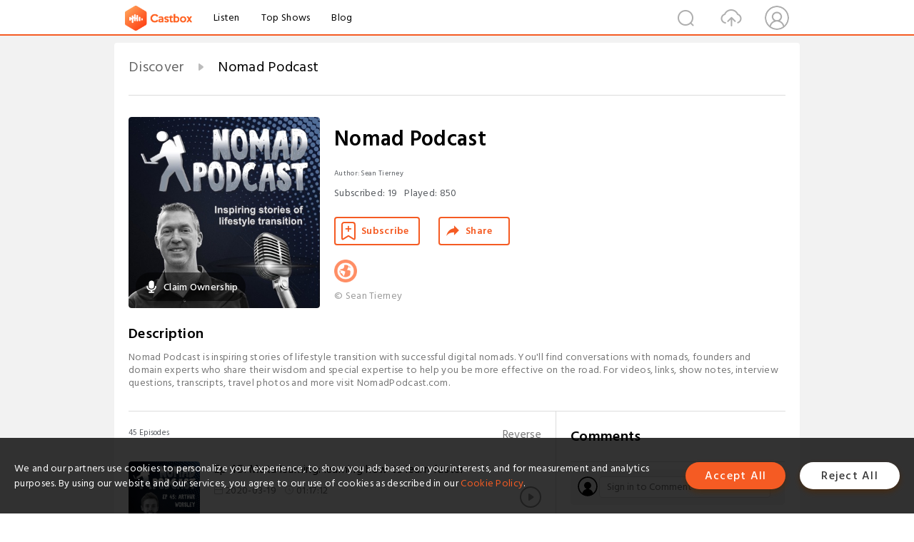

--- FILE ---
content_type: text/html; charset=utf-8
request_url: https://castbox.fm/channel/id1295485
body_size: 31874
content:
<!DOCTYPE html>
<html lang="en">
<head>
  <meta charset="utf-8">
  <title>Nomad Podcast | Listen Free on Castbox.</title>
  <link rel="canonical" href="https://castbox.fm/channel/Nomad-Podcast-id1295485" >
  <link rel="amphtml" href="https://castbox.fm/channel/Nomad-Podcast-id1295485?amp=1" >
  <link rel="dns-prefetch" href="https//s3.castbox.fm">
  <link rel="dns-prefetch" href="https//everest.castbox.fm">
  <link rel="dns-prefetch" href="https//data.castbox.fm">
  <meta http-equiv="X-UA-Compatible" content="IE=edge,chrome=1">
  <meta name="viewport" content="width=device-width, initial-scale=1, user-scalable=no" >
  
  <link rel="icon" href="https://s3.castbox.fm/app/castbox/static/images/logo_120.png" type="image/x-icon">
  <meta name="apple-mobile-web-app-title" content="Castbox">
  <meta name="apple-mobile-web-app-capable" content="yes">
  <meta name="twitter:site" content="@CastBox_FM" >
  <meta name="twitter:creator" content="@CastBox_FM">
  <meta name="twitter:domain" content="castbox.fm">
  <meta name="twitter:card" content="summary" ><meta property="og:image:width" content="600" ><meta property="og:image:height" content="600" >
  <meta property="twitter:title" content="Nomad Podcast | Listen Free on Castbox." >
  <meta property="twitter:image" content="https://is1-ssl.mzstatic.com/image/thumb/Podcasts113/v4/f7/8f/2c/f78f2c02-076b-ee1b-2fe2-b0f1a5c09b50/mza_7028712950688702743.jpg/400x400bb.jpg" >
  <meta property="twitter:description" content="Nomad Podcast is inspiring stories of lifestyle transition with successful digital nomads. You'll find conversations with nomads, founders and domain ex..." >
  <meta property="al:ios:url" content="castbox://channel/Nomad-Podcast-id1295485" >
  <meta property="al:ios:app_store_id" content="1100218439" >
  <meta property="al:ios:app_name" content="Castbox" >
  <meta property="al:android:url" content="castbox://channel/Nomad-Podcast-id1295485" >
  <meta property="al:android:package" content="fm.castbox.audiobook.radio.podcast" >
  <meta property="al:android:app_name" content="Castbox" >
  <meta property="al:web:url" content="https://castbox.fm/channel/Nomad-Podcast-id1295485" >
  <meta property="fb:app_id" content="1840752496197771" >
  <meta property="og:type" content="article" >
  <meta property="og:site_name" content="Castbox" />
  <meta property="og:url" content="https://castbox.fm/channel/Nomad-Podcast-id1295485" >
  <meta property="og:image" content="https://is1-ssl.mzstatic.com/image/thumb/Podcasts113/v4/f7/8f/2c/f78f2c02-076b-ee1b-2fe2-b0f1a5c09b50/mza_7028712950688702743.jpg/400x400bb.jpg" >
  <meta property="og:title" content="Nomad Podcast | Listen Free on Castbox." >
  <meta property="og:description" content="Nomad Podcast is inspiring stories of lifestyle transition with successful digital nomads. You'll find conversations with nomads, founders and domain ex..." >
  <meta property="twitter:app:id:iphone" content="1243410543">
  <meta property="twitter:app:id:googleplay" content="fm.castbox.audiobook.radio.podcast">
  <meta name="description" content="Nomad Podcast is inspiring stories of lifestyle transition with successful digital nomads. You'll find conversations with nomads, founders and domain ex..." >
  <meta name="keywords" content="Nomad Podcast podcast, Society & Culture" >
  <meta name="theme-color" content="rgba(16,24,32,1)" />
  <link rel="search" type="application/opensearchdescription+xml" href="https://castbox.fm/opensearch.xml" title="Castbox">
  <script type="application/ld+json">
{"@context":"http://schema.org","@type":"BreadcrumbList","itemListElement":[{"@type":"ListItem","position":1,"item":{"@id":"https://castbox.fm/home","name":"Channels","image":"https://s3.castbox.fm/app/castbox/static/images/logo.png"}},{"@type":"ListItem","position":2,"item":{"@id":"/channel/Nomad-Podcast-id1295485","name":"Nomad Podcast","image":"https://is1-ssl.mzstatic.com/image/thumb/Podcasts113/v4/f7/8f/2c/f78f2c02-076b-ee1b-2fe2-b0f1a5c09b50/mza_7028712950688702743.jpg/400x400bb.jpg"}}]}
</script>
  <link href="https://fonts.googleapis.com/css?family=Hind+Siliguri:300,400,500,600" rel="stylesheet"><link rel="stylesheet" type="text/css" href="https://s3.castbox.fm/app/castbox/static/css/slick.min.css" >
  
  <link rel="manifest" id="pwaLink" href="/api/pwa/manifest.json?cid=1295485">
  
  
  <script type='text/javascript'>
    if (document.documentElement.clientWidth <= 720) {
      document.documentElement.style.fontSize = document.documentElement.clientWidth / 7.2 + 'px'
    } else {
      document.documentElement.style.fontSize = '100px'
    }
    window.onloadcallback=function(){}
  </script>
  
  <link data-chunk="global" rel="stylesheet" href="https://s3.castbox.fm/webstatic/css/vendors~global.96c36ed4.chunk.css">
<link data-chunk="global" rel="stylesheet" href="https://s3.castbox.fm/webstatic/css/global.c7478bb9.chunk.css">
<link data-chunk="castbox.main" rel="stylesheet" href="https://s3.castbox.fm/webstatic/css/castbox.main.ed6e5c24.chunk.css">
<link data-chunk="genre" rel="stylesheet" href="https://s3.castbox.fm/webstatic/css/genre.504f9e8b.chunk.css">
<link data-chunk="ep" rel="stylesheet" href="https://s3.castbox.fm/webstatic/css/ep.fe499db8.chunk.css">
<link data-chunk="ch" rel="stylesheet" href="https://s3.castbox.fm/webstatic/css/ch.5b8889a4.chunk.css">
</head>
<body>
  <div id="root"><div class="castboxGlobal"><div style="width:0;height:0"><audio style="width:100%;height:100%" preload="auto"></audio></div><div class="castboxMain"><div class="mainBox"><div id="castboxHeader"><div class="castboxHeaderContainer"><div class="nav-item left navLogo"><a href="/"><img class="logoTextCover" src="https://s3.castbox.fm/webstatic/images/navLogo.c3d5a81b.png"/></a><a class="nav-item link" href="/home">Listen</a><a class="nav-item link" href="/categories/0">Top Shows</a><a class="nav-item link" href="/blog">Blog</a></div><div><div class="nav-item right topUserNav"><div class="userNav right"><div class="userNav-icon"><img class="userNav-img" src="https://s3.castbox.fm/webstatic/images/userIcon.06c408dc.png"/></div></div></div><div class="nav-item right upload"><a href="/creator/upload"><img class="img" src="https://s3.castbox.fm/webstatic/images/upload_icon.521c956a.png"/></a></div><div class="nav-item right search"><img class="img" src="https://s3.castbox.fm/webstatic/images/search_icon.3958760d.png"/></div></div></div></div><div style="padding-bottom:10px;min-height:100vh" id="childrenBox" class="childrenBox"><div class="topCon"></div><div class="topLeftCon"></div><div class="topRightCon"></div><div class="clearfix childContent" id="trackList"><div style="text-align:left" class="guru-breadcrumb"><span class="guru-breadcrumb-item"><span style="max-width:80%" class="breadcrumb-text"><a href="/home">Discover</a></span><img class="breadcrumbImage" src="[data-uri]"/></span><span class="guru-breadcrumb-item active"><span style="max-width:80%" class="breadcrumb-text">Nomad Podcast</span></span></div><div class="ch_feed"><div class="ch_feed-top clearfix"><div class="ch_feed-cover" data-ch-id="424428347c066ddb258dccd125dd81a299b2934a"><div style="display:inline-block;height:100%;width:100%;overflow:hidden;border-radius:4px;background-color:#A9B8AD" class="coverImgContainer"><img style="display:inline-block;opacity:1;width:100%;height:100%" src="https://is1-ssl.mzstatic.com/image/thumb/Podcasts113/v4/f7/8f/2c/f78f2c02-076b-ee1b-2fe2-b0f1a5c09b50/mza_7028712950688702743.jpg/400x400bb.jpg" class="img" alt="Nomad Podcast" title="Nomad Podcast"/></div><div style="position:absolute;bottom:22px;left:10px"><div class="claim-modal"><div class="claim-modal-claim-btn"><i class="claim-modal-claim-btn-icon"><img src="https://s3.castbox.fm/e8/fa/80/a2defc4275855754aec42adc5d.svg"/></i><span>Claim Ownership</span></div></div></div></div><div class="ch_feed_info"><h1 title="Nomad Podcast" class="ch_feed_info_title"><div id="box-pro-ellipsis-176876848939191" class="box-ellipsis box-ellipsis-lineClamp"><style>#box-pro-ellipsis-176876848939191{-webkit-line-clamp:2;}</style><span>Nomad Podcast</span></div></h1><div class="channelInfo"><p class="author">Author<!-- -->: <!-- -->Sean Tierney</p><span class="count sub_count">Subscribed<!-- -->:<!-- --> <!-- -->19</span><span class="count play_count">Played<!-- -->:<!-- --> <!-- -->850</span></div><div class="funcBtn"><div style="display:inline-block" class=""><div class="subscribeBtn">Subscribe</div></div><span><div class="sharePageBtn">Share</div></span></div><div class="ch_feed-socials"><a rel="nofollow" target="_blank" href="http://nomadpodcast.com"><img class="ch_feed-socials-item" src="https://s3.castbox.fm/webstatic/images/homelink.fb715380.png"/></a></div><div class="ch_feed-copyright">© Sean Tierney</div><p class="des-title">Description</p><div class="des-con"><div>Nomad Podcast is inspiring stories of lifestyle transition with successful digital nomads. You'll find conversations with nomads, founders and domain experts who share their wisdom and special expertise to help you be more effective on the road. For videos, links, show notes, interview questions, transcripts, travel photos and more visit NomadPodcast.com.</div></div></div></div><div><div style="display:none"></div></div></div><div class="leftContainer"><div class="main"><div class="topRow clearfix"><div class="con"><div class="trackListCon"><div class="clearfix"><div class="trackListCon_title">45<!-- --> Episodes</div><div class="right funcBtn"><span class="funcBtn-item">Reverse</span></div></div><div id="trackListCon_list" class="trackListCon_list"><div><section class="episodeRow opacityinAnimate"><div class="ep-item"><div class="ep-item-cover"><a href="/episode/Ep-45%3A-Meta-learning%3A-learning-how-to-learn-faster-id1295485-id241924658"><div style="display:inline-block;height:100%;width:100%;overflow:hidden;border-radius:4px;background-color:#A9B8AD" class="coverImgContainer"><img style="display:inline-block;opacity:1;width:100%;height:100%" src="https://s3.castbox.fm/a8/6f/e8/40d94e30f8efc515d6069b615edc31e36e_scaled_v1_400.jpg" class="image" alt="Ep 45: Meta learning: learning how to learn faster" title="Ep 45: Meta learning: learning how to learn faster"/></div></a></div><div class="ep-item-con"><a href="/episode/Ep-45%3A-Meta-learning%3A-learning-how-to-learn-faster-id1295485-id241924658"><p title="Ep 45: Meta learning: learning how to learn faster" class="ep-item-con-title"><span class="ellipsis" style="display:inline-block">Ep 45: Meta learning: learning how to learn faster</span></p></a><p class="ep-item-con-des"><span class="item icon date">2020-03-19</span><span class="item icon time">01:17:12</span><span class="item"></span></p><div class="ep-item-con-btns"><p class="btn-item like"></p><span class="btn-item add-2epl"><div class="playlists-modal"><div class="playlists-modal-target"><div class="add-2epl-btn"></div></div></div></span><span class="btn-item add-2epl more-point"><div class="playlists-modal"><div class="playlists-modal-target"><div class="add-2epl-btn epl-more-action"></div></div></div></span></div></div><div class="ep-item-ctrls"><a class="ctrlItem play" href="/episode/Ep-45%3A-Meta-learning%3A-learning-how-to-learn-faster-id1295485-id241924658"></a></div></div><div class="audiobox"></div><div class="ep-item-desmodal"><div class="ep-item-desmodal-con">For the full audio interview, transcript, show notes, photos and more visit: http://nomadpodcast.com/ep-45-arthur-worsley/  
Arthur Worsley has mastered the art of accelerating the acquisition of new skills and amplifying productivity. Hear how his system works.  
Remember the scene in the Matrix where Trinity calls the operator and asks for a training program to instantly learn how to fly a helicopter? What if you had that capability IRL to accelerate the acquisition of new languages, skills or ideas? What would you do with super-human learning capabilities?  
Arthur Worsley has mastered the art of meta learning and productivity enhancement and has created a system called &quot;Faster to Master&quot; in which he teaches others to do what he does daily. In this interview we discuss Arthur&#x27;s background at Oxford and McKinsey, how he learned 7 languages to fluency, the mechanics of meta learning, how to apply his system for extracting the essence books in less time, the role of purpose &amp; meaning in accelerating learning, how he maps a problem domain mentally before engaging in learning, and more. 
Enjoy!</div></div></section><section class="episodeRow opacityinAnimate"><div class="ep-item"><div class="ep-item-cover"><a href="/episode/Ep-44%3A-At-age-50-embarking-on-a-nomadic-quest-to-visit-every-country-in-the-world-id1295485-id239880919"><div style="display:inline-block;height:100%;width:100%;overflow:hidden;border-radius:4px;background-color:#A9B8AD" class="coverImgContainer"><img style="display:inline-block;opacity:1;width:100%;height:100%" src="https://s3.castbox.fm/f2/c7/e0/80d41cd6606d091bd0d2438c4b1d6d3461_scaled_v1_400.jpg" class="image" alt="Ep 44: At age 50 embarking on a nomadic quest to visit every country in the world" title="Ep 44: At age 50 embarking on a nomadic quest to visit every country in the world"/></div></a></div><div class="ep-item-con"><a href="/episode/Ep-44%3A-At-age-50-embarking-on-a-nomadic-quest-to-visit-every-country-in-the-world-id1295485-id239880919"><p title="Ep 44: At age 50 embarking on a nomadic quest to visit every country in the world" class="ep-item-con-title"><span class="ellipsis" style="display:inline-block">Ep 44: At age 50 embarking on a nomadic quest to visit every country in the world</span></p></a><p class="ep-item-con-des"><span class="item icon date">2020-03-13</span><span class="item icon time">51:58</span><span class="item"></span></p><div class="ep-item-con-btns"><p class="btn-item like"></p><span class="btn-item add-2epl"><div class="playlists-modal"><div class="playlists-modal-target"><div class="add-2epl-btn"></div></div></div></span><span class="btn-item add-2epl more-point"><div class="playlists-modal"><div class="playlists-modal-target"><div class="add-2epl-btn epl-more-action"></div></div></div></span></div></div><div class="ep-item-ctrls"><a class="ctrlItem play" href="/episode/Ep-44%3A-At-age-50-embarking-on-a-nomadic-quest-to-visit-every-country-in-the-world-id1295485-id239880919"></a></div></div><div class="audiobox"></div><div class="ep-item-desmodal"><div class="ep-item-desmodal-con">For the full audio interview, transcript, show notes, photos and more visit: http://nomadpodcast.com/ep-44-palle-bo/  
Palle Bo is proof that it’s never too late to delve into the nomadic lifestyle and become location-independent. Hear his story.   
Palle Bo may be a late-bloomer when it comes to starting his nomadic journey but he is channeling a career’s-worth of experience in radio into a unique project. At age 50 he left his small town in Denmark and set out to travel the world and document his experience via his project “Radio Vagabond.” He has now been to 87 countries and counting.  In this interview, we discuss Palle’s entrepreneurial journey and how he came to co-own 17 radio stations, his consulting business working with big brands like Bugatti and LEGO, his artisan approach to podcasting and more. Enjoy!</div></div></section><section class="episodeRow opacityinAnimate"><div class="ep-item"><div class="ep-item-cover"><a href="/episode/Ep-43%3A-Living-abroad-for-over-a-decade-and-writing-the-book-on-becoming-a-digital-nomad-id1295485-id235874256"><div style="display:inline-block;height:100%;width:100%;overflow:hidden;border-radius:4px;background-color:#A9B8AD" class="coverImgContainer"><img style="display:inline-block;opacity:1;width:100%;height:100%" src="https://s3.castbox.fm/4f/52/d9/3232524520b56530089fec13a42c166ead_scaled_v1_400.jpg" class="image" alt="Ep 43: Living abroad for over a decade and writing the book on becoming a digital nomad" title="Ep 43: Living abroad for over a decade and writing the book on becoming a digital nomad"/></div></a></div><div class="ep-item-con"><a href="/episode/Ep-43%3A-Living-abroad-for-over-a-decade-and-writing-the-book-on-becoming-a-digital-nomad-id1295485-id235874256"><p title="Ep 43: Living abroad for over a decade and writing the book on becoming a digital nomad" class="ep-item-con-title"><span class="ellipsis" style="display:inline-block">Ep 43: Living abroad for over a decade and writing the book on becoming a digital nomad</span></p></a><p class="ep-item-con-des"><span class="item icon date">2020-03-01</span><span class="item icon time">55:37</span><span class="item"></span></p><div class="ep-item-con-btns"><p class="btn-item like"></p><span class="btn-item add-2epl"><div class="playlists-modal"><div class="playlists-modal-target"><div class="add-2epl-btn"></div></div></div></span><span class="btn-item add-2epl more-point"><div class="playlists-modal"><div class="playlists-modal-target"><div class="add-2epl-btn epl-more-action"></div></div></div></span></div></div><div class="ep-item-ctrls"><a class="ctrlItem play" href="/episode/Ep-43%3A-Living-abroad-for-over-a-decade-and-writing-the-book-on-becoming-a-digital-nomad-id1295485-id235874256"></a></div></div><div class="audiobox"></div><div class="ep-item-desmodal"><div class="ep-item-desmodal-con">For the full audio interview, transcript, show notes, photos and more visit: http://nomadpodcast.com/ep-43-chris-backe/
Chris Backe has been an expat for over a decade and wrote a 250+ page book that teaches others how to transition to the nomadic lifestyle. Hear his story.  
Chris literally wrote the book on how to become a digital nomad. After over a decade living abroad and consulting with aspiring nomads he has amassed a wealth of experience in helping people transition to this lifestyle. In this interview Sean and Chris discuss how Chris got his start on the road, flag theory, the most common pitfalls facing aspiring nomads, tips for finding community while traveling, highlights from Chris&#x27; book and more. Enjoy!</div></div></section><section class="episodeRow opacityinAnimate"><div class="ep-item"><div class="ep-item-cover"><a href="/episode/Ep-42%3A-Fueling-international-travel-via-self-publishing-books-from-around-the-world-id1295485-id233935662"><div style="display:inline-block;height:100%;width:100%;overflow:hidden;border-radius:4px;background-color:#A9B8AD" class="coverImgContainer"><img style="display:inline-block;opacity:1;width:100%;height:100%" src="https://s3.castbox.fm/2f/f7/73/d999f669947bff8f74e6f7c47b3277786f_scaled_v1_400.jpg" class="image" alt="Ep 42: Fueling international travel via self-publishing books from around the world" title="Ep 42: Fueling international travel via self-publishing books from around the world"/></div></a></div><div class="ep-item-con"><a href="/episode/Ep-42%3A-Fueling-international-travel-via-self-publishing-books-from-around-the-world-id1295485-id233935662"><p title="Ep 42: Fueling international travel via self-publishing books from around the world" class="ep-item-con-title"><span class="ellipsis" style="display:inline-block">Ep 42: Fueling international travel via self-publishing books from around the world</span></p></a><p class="ep-item-con-des"><span class="item icon date">2020-02-24</span><span class="item icon time">45:20</span><span class="item"></span></p><div class="ep-item-con-btns"><p class="btn-item like"></p><span class="btn-item add-2epl"><div class="playlists-modal"><div class="playlists-modal-target"><div class="add-2epl-btn"></div></div></div></span><span class="btn-item add-2epl more-point"><div class="playlists-modal"><div class="playlists-modal-target"><div class="add-2epl-btn epl-more-action"></div></div></div></span></div></div><div class="ep-item-ctrls"><a class="ctrlItem play" href="/episode/Ep-42%3A-Fueling-international-travel-via-self-publishing-books-from-around-the-world-id1295485-id233935662"></a></div></div><div class="audiobox"></div><div class="ep-item-desmodal"><div class="ep-item-desmodal-con">For the full audio interview, transcript, show notes, photos and more visit: http://nomadpodcast.com/ep-42-matt-rudnitsky/  
Matt Rudnitsky helps others write un-putdown-able books. He&#x27;s worked for Tucker Max&#x27;s &quot;Book in a Box&quot; and now freelances under the brand &quot;Platypus Books.&quot; Learn his tips for writing.   
Have you been intending to write a book for ages but constantly find that task at the bottom of your todo list? Or maybe you&#x27;ve made it further and have actually begun the process of writing but now find yourself with writer&#x27;s block and at a loss for how to move forward? Matt Rudnitsky has dedicated his life to helping others extract that book from their head and get it into print with the least amount of brain damage possible. In this interview Sean and Matt discuss his writing process, how he deals with haters, techniques for breaking writer&#x27;s block, a horrific travel snafu in Russia, how to sneak into the Super Bowl, fawning praise for Nasim Taleb and more. Enjoy!</div></div></section><section class="episodeRow opacityinAnimate"><div class="ep-item"><div class="ep-item-cover"><a href="/episode/Ep-41%3A-Running-15-different-SaaS-products-and-building-a-diverse-portfolio-of-non-sexy-passive-revenue-streams-id1295485-id231821744"><div style="display:inline-block;height:100%;width:100%;overflow:hidden;border-radius:4px;background-color:#A9B8AD" class="coverImgContainer"><img style="display:inline-block;opacity:1;width:100%;height:100%" src="https://s3.castbox.fm/55/71/76/49cf476bfadd2589bd8c6e71b3a9052a01_scaled_v1_400.jpg" class="image" alt="Ep 41: Running 15 different SaaS products and building a diverse portfolio of non-sexy passive-revenue streams" title="Ep 41: Running 15 different SaaS products and building a diverse portfolio of non-sexy passive-revenue streams"/></div></a></div><div class="ep-item-con"><a href="/episode/Ep-41%3A-Running-15-different-SaaS-products-and-building-a-diverse-portfolio-of-non-sexy-passive-revenue-streams-id1295485-id231821744"><p title="Ep 41: Running 15 different SaaS products and building a diverse portfolio of non-sexy passive-revenue streams" class="ep-item-con-title"><span class="ellipsis" style="display:inline-block">Ep 41: Running 15 different SaaS products and building a diverse portfolio of non-sexy passive-revenue streams</span></p></a><p class="ep-item-con-des"><span class="item icon date">2020-02-18</span><span class="item icon time">01:28:14</span><span class="item"></span></p><div class="ep-item-con-btns"><p class="btn-item like"></p><span class="btn-item add-2epl"><div class="playlists-modal"><div class="playlists-modal-target"><div class="add-2epl-btn"></div></div></div></span><span class="btn-item add-2epl more-point"><div class="playlists-modal"><div class="playlists-modal-target"><div class="add-2epl-btn epl-more-action"></div></div></div></span></div></div><div class="ep-item-ctrls"><a class="ctrlItem play" href="/episode/Ep-41%3A-Running-15-different-SaaS-products-and-building-a-diverse-portfolio-of-non-sexy-passive-revenue-streams-id1295485-id231821744"></a></div></div><div class="audiobox"></div><div class="ep-item-desmodal"><div class="ep-item-desmodal-con">For video, links, transcript, show notes and more visit: https://nomadpodcast.com/ep-41-yanir-calisar/
A common mistake amongst entrepreneurs is becoming obsessed with a product idea and winding up building something nobody wants or needs. Yanir Calisar has managed to learn the technical &amp; business skills via his involvement with various startups throughout his career that have allowed him to build a portfolio of micro niche products that sustain him while he works on his moonshot product Whastlly.  In this interview on my last day in Koh Tao, Thailand we talk about Yanir&#x27;s process for rapidly validating a product idea and hammering out a proof of concept in 48hrs, his philosophy on lean product development, the startup scene in Tel Aviv Israel, stories of advanced open water night diving, delicious hummus and more. Enjoy! </div></div></section><section class="episodeRow opacityinAnimate"><div class="ep-item"><div class="ep-item-cover"><a href="/episode/Ep-40%3A-Travel-hacking%3A-paying-%2417-to-fly-anywhere-in-the-world-id1295485-id225644762"><div style="display:inline-block;height:100%;width:100%;overflow:hidden;border-radius:4px;background-color:#A9B8AD" class="coverImgContainer"><img style="display:inline-block;opacity:1;width:100%;height:100%" src="https://s3.castbox.fm/8e/12/85/d5f4c357b0bd76b45eb8cf21c09e3d0e1d_scaled_v1_400.jpg" class="image" alt="Ep 40: Travel hacking: paying $17 to fly anywhere in the world" title="Ep 40: Travel hacking: paying $17 to fly anywhere in the world"/></div></a></div><div class="ep-item-con"><a href="/episode/Ep-40%3A-Travel-hacking%3A-paying-%2417-to-fly-anywhere-in-the-world-id1295485-id225644762"><p title="Ep 40: Travel hacking: paying $17 to fly anywhere in the world" class="ep-item-con-title"><span class="ellipsis" style="display:inline-block">Ep 40: Travel hacking: paying $17 to fly anywhere in the world</span></p></a><p class="ep-item-con-des"><span class="item icon date">2020-01-30</span><span class="item icon time">42:15</span><span class="item"></span></p><div class="ep-item-con-btns"><p class="btn-item like"></p><span class="btn-item add-2epl"><div class="playlists-modal"><div class="playlists-modal-target"><div class="add-2epl-btn"></div></div></div></span><span class="btn-item add-2epl more-point"><div class="playlists-modal"><div class="playlists-modal-target"><div class="add-2epl-btn epl-more-action"></div></div></div></span></div></div><div class="ep-item-ctrls"><a class="ctrlItem play" href="/episode/Ep-40%3A-Travel-hacking%3A-paying-%2417-to-fly-anywhere-in-the-world-id1295485-id225644762"></a></div></div><div class="audiobox"></div><div class="ep-item-desmodal"><div class="ep-item-desmodal-con">For the full audio interview, transcript, show notes, photos and more visit: http://nomadpodcast.com/ep-40-trevor-wright/
Trevor Wright has cracked the code for essentially free air travel to any destination in the world via his &quot;Mile Method.” Learn how he does it.

Trevor has mastered the art of accruing and redeeming travel points via strategic credit card applications. This craft allows him to fly anywhere in the world for $17 per ticket on average (the cost of airport taxes). He’s turned this into his full-time business and has made a living by helping others to fly for free. In this interview we’ll learn the crux of the “Mile Method,” common pitfalls and mistakes for first-timers attempting to play this game, nuances of how to amplify the utility of the miles you accrue via redemption hacks and more. Enjoy!</div></div></section><section class="episodeRow opacityinAnimate"><div class="ep-item"><div class="ep-item-cover"><a href="/episode/Ep-39%3A-Starting-two-six-figure-automated-businesses-while-traveling-the-world-id1295485-id222056048"><div style="display:inline-block;height:100%;width:100%;overflow:hidden;border-radius:4px;background-color:#A9B8AD" class="coverImgContainer"><img style="display:inline-block;opacity:1;width:100%;height:100%" src="https://s3.castbox.fm/7c/3a/47/eb62fe56f42be8c17fd943d6c554d1c772_scaled_v1_400.jpg" class="image" alt="Ep 39: Starting two six-figure automated businesses while traveling the world" title="Ep 39: Starting two six-figure automated businesses while traveling the world"/></div></a></div><div class="ep-item-con"><a href="/episode/Ep-39%3A-Starting-two-six-figure-automated-businesses-while-traveling-the-world-id1295485-id222056048"><p title="Ep 39: Starting two six-figure automated businesses while traveling the world" class="ep-item-con-title"><span class="ellipsis" style="display:inline-block">Ep 39: Starting two six-figure automated businesses while traveling the world</span></p></a><p class="ep-item-con-des"><span class="item icon date">2020-01-19</span><span class="item icon time">01:11:28</span><span class="item"></span></p><div class="ep-item-con-btns"><p class="btn-item like"></p><span class="btn-item add-2epl"><div class="playlists-modal"><div class="playlists-modal-target"><div class="add-2epl-btn"></div></div></div></span><span class="btn-item add-2epl more-point"><div class="playlists-modal"><div class="playlists-modal-target"><div class="add-2epl-btn epl-more-action"></div></div></div></span></div></div><div class="ep-item-ctrls"><a class="ctrlItem play" href="/episode/Ep-39%3A-Starting-two-six-figure-automated-businesses-while-traveling-the-world-id1295485-id222056048"></a></div></div><div class="audiobox"></div><div class="ep-item-desmodal"><div class="ep-item-desmodal-con">For the full audio interview, transcript, show notes, photos and more visit: 
https://nomadpodcast.com/ep-39-julia-shem/  
Julia Shem has automated and delegated her way into financial and location independence. Learn how she’s done it.   
At the age of 27 Julia Shem has accomplished more than the average person having built two side businesses that generate six-figure yearly revenues. And with her technical background she’s automated the entire operation so it largely runs on autopilot. In this interview we delve into Julia’s entrepreneurial journey, her philosophy on automation, her use of meditation, how she employs Tim Ferriss’ practice of “tear setting” for making difficult decisions,  and her latest hobby: kite surfing. Enjoy.</div></div></section><section class="episodeRow opacityinAnimate"><div class="ep-item"><div class="ep-item-cover"><a href="/episode/Ep-38%3A-Founding-the-Nomad-Cruise-and-the-largest-Facebook-group-for-nomads-id1295485-id219348022"><div style="display:inline-block;height:100%;width:100%;overflow:hidden;border-radius:4px;background-color:#A9B8AD" class="coverImgContainer"><img style="display:inline-block;opacity:1;width:100%;height:100%" src="https://s3.castbox.fm/e7/2e/03/249b63e768e1e73f3760fb5242d575dfba_scaled_v1_400.jpg" class="image" alt="Ep 38: Founding the Nomad Cruise and the largest Facebook group for nomads" title="Ep 38: Founding the Nomad Cruise and the largest Facebook group for nomads"/></div></a></div><div class="ep-item-con"><a href="/episode/Ep-38%3A-Founding-the-Nomad-Cruise-and-the-largest-Facebook-group-for-nomads-id1295485-id219348022"><p title="Ep 38: Founding the Nomad Cruise and the largest Facebook group for nomads" class="ep-item-con-title"><span class="ellipsis" style="display:inline-block">Ep 38: Founding the Nomad Cruise and the largest Facebook group for nomads</span></p></a><p class="ep-item-con-des"><span class="item icon date">2020-01-12</span><span class="item icon time">44:47</span><span class="item"></span></p><div class="ep-item-con-btns"><p class="btn-item like"></p><span class="btn-item add-2epl"><div class="playlists-modal"><div class="playlists-modal-target"><div class="add-2epl-btn"></div></div></div></span><span class="btn-item add-2epl more-point"><div class="playlists-modal"><div class="playlists-modal-target"><div class="add-2epl-btn epl-more-action"></div></div></div></span></div></div><div class="ep-item-ctrls"><a class="ctrlItem play" href="/episode/Ep-38%3A-Founding-the-Nomad-Cruise-and-the-largest-Facebook-group-for-nomads-id1295485-id219348022"></a></div></div><div class="audiobox"></div><div class="ep-item-desmodal"><div class="ep-item-desmodal-con">For the full audio interview, transcript, show notes, photos and more visit: https://nomadpodcast.com/ep-38-johannes-voelkner/  
Johannes Voelkner has built a conference at sea for digital nomads and has cultivated a community of 1200 loyal cruise participants. Hear how he did it.  
Johannes wanted a way to meet fellow nomads and travel South America together. In the process of scratching his own itch he inadvertently stumbled into creating a thriving business and community of nomads who meet bi-annually on a cruise ship to grow personally &amp; professionally. Hear his story of how he did it and what he learned in the process.</div></div></section><section class="episodeRow opacityinAnimate"><div class="ep-item"><div class="ep-item-cover"><a href="/episode/Ep-37%3A-Growing-the-largest-digital-nomad-Meetup-in-the-world-id1295485-id217566277"><div style="display:inline-block;height:100%;width:100%;overflow:hidden;border-radius:4px;background-color:#A9B8AD" class="coverImgContainer"><img style="display:inline-block;opacity:1;width:100%;height:100%" src="https://s3.castbox.fm/6f/58/4a/b079c35c3ed04bfc683751e1e1db78aba4_scaled_v1_400.jpg" class="image" alt="Ep 37: Growing the largest digital nomad Meetup in the world" title="Ep 37: Growing the largest digital nomad Meetup in the world"/></div></a></div><div class="ep-item-con"><a href="/episode/Ep-37%3A-Growing-the-largest-digital-nomad-Meetup-in-the-world-id1295485-id217566277"><p title="Ep 37: Growing the largest digital nomad Meetup in the world" class="ep-item-con-title"><span class="ellipsis" style="display:inline-block">Ep 37: Growing the largest digital nomad Meetup in the world</span></p></a><p class="ep-item-con-des"><span class="item icon date">2020-01-07</span><span class="item icon time">57:15</span><span class="item"></span></p><div class="ep-item-con-btns"><p class="btn-item like"></p><span class="btn-item add-2epl"><div class="playlists-modal"><div class="playlists-modal-target"><div class="add-2epl-btn"></div></div></div></span><span class="btn-item add-2epl more-point"><div class="playlists-modal"><div class="playlists-modal-target"><div class="add-2epl-btn epl-more-action"></div></div></div></span></div></div><div class="ep-item-ctrls"><a class="ctrlItem play" href="/episode/Ep-37%3A-Growing-the-largest-digital-nomad-Meetup-in-the-world-id1295485-id217566277"></a></div></div><div class="audiobox"></div><div class="ep-item-desmodal"><div class="ep-item-desmodal-con">For the full audio interview, transcript, show notes, photos and more visit: https://nomadpodcast.com/ep-37-ash/  
Ash co-founded the Lisbon Digital Nomad Meetup which has become the largest meetup of its kind in the world. Learn how he did it.   
Ash founded an online vintage arcade emulator site when he was 13 and has had a number of entrepreneurial ventures since. He crossed paths with Trevor Gerhardt of the very first Remote Year group while they were in Turkey and has been a pillar of the Lisbon nomad scene having founded the Digital Nomad Meetup group. That group has been so successful that Meetup.com sent delegates to study how it’s operated to learn why it’s thriving so well.   In this interview we’ll hear about Ash’s video game business, his entrepreneurial journey since his first venture, what’s been involved in growing the largest nomad meetup in the world and what he’s up to with his latest venture purchasing and renovating a coffee shop in Lisbon. Enjoy.</div></div></section><section class="episodeRow opacityinAnimate"><div class="ep-item"><div class="ep-item-cover"><a href="/episode/Ep-36%3A-The-top-10-lessons-learned-from-interviewing-34-nomads-id1295485-id215544850"><div style="display:inline-block;height:100%;width:100%;overflow:hidden;border-radius:4px;background-color:#A9B8AD" class="coverImgContainer"><img style="display:inline-block;opacity:1;width:100%;height:100%" src="https://s3.castbox.fm/6f/58/4a/b079c35c3ed04bfc683751e1e1db78aba4_scaled_v1_400.jpg" class="image" alt="Ep 36: The top 10 lessons learned from interviewing 34 nomads" title="Ep 36: The top 10 lessons learned from interviewing 34 nomads"/></div></a></div><div class="ep-item-con"><a href="/episode/Ep-36%3A-The-top-10-lessons-learned-from-interviewing-34-nomads-id1295485-id215544850"><p title="Ep 36: The top 10 lessons learned from interviewing 34 nomads" class="ep-item-con-title"><span class="ellipsis" style="display:inline-block">Ep 36: The top 10 lessons learned from interviewing 34 nomads</span></p></a><p class="ep-item-con-des"><span class="item icon date">2019-12-30</span><span class="item icon time">30:06</span><span class="item"></span></p><div class="ep-item-con-btns"><p class="btn-item like"></p><span class="btn-item add-2epl"><div class="playlists-modal"><div class="playlists-modal-target"><div class="add-2epl-btn"></div></div></div></span><span class="btn-item add-2epl more-point"><div class="playlists-modal"><div class="playlists-modal-target"><div class="add-2epl-btn epl-more-action"></div></div></div></span></div></div><div class="ep-item-ctrls"><a class="ctrlItem play" href="/episode/Ep-36%3A-The-top-10-lessons-learned-from-interviewing-34-nomads-id1295485-id215544850"></a></div></div><div class="audiobox"></div><div class="ep-item-desmodal"><div class="ep-item-desmodal-con">For links, transcription, video, slides, show notes and more visit: https://nomadpodcast.com/sean-nomad-cruise-keynote/
This is the audio capture of the opening keynote Sean gave for Nomad Cruise X on 11/30/19. It&#x27;s the distillation of the top ten lessons extracted from all the guest interviews for this show. If you&#x27;re a new listener this is a great table of contents index to the current body of interviews. Happy New Year! </div></div></section><section class="episodeRow opacityinAnimate"><div class="ep-item"><div class="ep-item-cover"><a href="/episode/Ep-35%3A-Growth-hacking-their-way-to-30k-new-users-per-day-on-the-2-Health-app-in-the-iOS-store-id1295485-id213297953"><div style="display:inline-block;height:100%;width:100%;overflow:hidden;border-radius:4px;background-color:#A9B8AD" class="coverImgContainer"><img style="display:inline-block;opacity:1;width:100%;height:100%" src="https://s3.castbox.fm/66/a0/ee/2d8ee52736c9fd875399ca879b4b4b8148_scaled_v1_400.jpg" class="image" alt="Ep 35: Growth hacking their way to 30k new users per day on the #2 Health app in the iOS store" title="Ep 35: Growth hacking their way to 30k new users per day on the #2 Health app in the iOS store"/></div></a></div><div class="ep-item-con"><a href="/episode/Ep-35%3A-Growth-hacking-their-way-to-30k-new-users-per-day-on-the-2-Health-app-in-the-iOS-store-id1295485-id213297953"><p title="Ep 35: Growth hacking their way to 30k new users per day on the #2 Health app in the iOS store" class="ep-item-con-title"><span class="ellipsis" style="display:inline-block">Ep 35: Growth hacking their way to 30k new users per day on the #2 Health app in the iOS store</span></p></a><p class="ep-item-con-des"><span class="item icon date">2019-12-22</span><span class="item icon time">01:11:09</span><span class="item"></span></p><div class="ep-item-con-btns"><p class="btn-item like"></p><span class="btn-item add-2epl"><div class="playlists-modal"><div class="playlists-modal-target"><div class="add-2epl-btn"></div></div></div></span><span class="btn-item add-2epl more-point"><div class="playlists-modal"><div class="playlists-modal-target"><div class="add-2epl-btn epl-more-action"></div></div></div></span></div></div><div class="ep-item-ctrls"><a class="ctrlItem play" href="/episode/Ep-35%3A-Growth-hacking-their-way-to-30k-new-users-per-day-on-the-2-Health-app-in-the-iOS-store-id1295485-id213297953"></a></div></div><div class="audiobox"></div><div class="ep-item-desmodal"><div class="ep-item-desmodal-con">For the full audio interview, transcript, show notes, photos and more visit: https://nomadpodcast.com/ep-35-darius-moravcik/
Darius Moravcik is Head of Growth for Reflectly, a popular journaling mobile app. Learn the ingenious strategy he’s implemented for accelerating their customer acquisition. 
What would 20-30k new users per day mean to your business?  Darius has implemented a brilliant strategy for customer acquisition that involves soliciting user-generated ad content and using empirical data to guide ad deployments across a variety of channels and segments. In this interview, Darius shares the details on how he’s added over 4 million new users in a year since joining Reflectly, his philosophy of A/B testing, thoughts on a new exciting channel he’s discovered and his life as a digital nomad. Enjoy!</div></div></section><section class="episodeRow opacityinAnimate"><div class="ep-item"><div class="ep-item-cover"><a href="/episode/Ep-34%3A-A-round-table-discussion-with-the-management-team-of-Wifi-Tribe-id1295485-id205542305"><div style="display:inline-block;height:100%;width:100%;overflow:hidden;border-radius:4px;background-color:#A9B8AD" class="coverImgContainer"><img style="display:inline-block;opacity:1;width:100%;height:100%" src="https://s3.castbox.fm/b3/cc/c9/0cee68a1b661e34981a18402c9b064b044_scaled_v1_400.jpg" class="image" alt="Ep 34: A round table discussion with the management team of Wifi Tribe" title="Ep 34: A round table discussion with the management team of Wifi Tribe"/></div></a></div><div class="ep-item-con"><a href="/episode/Ep-34%3A-A-round-table-discussion-with-the-management-team-of-Wifi-Tribe-id1295485-id205542305"><p title="Ep 34: A round table discussion with the management team of Wifi Tribe" class="ep-item-con-title"><span class="ellipsis" style="display:inline-block">Ep 34: A round table discussion with the management team of Wifi Tribe</span></p></a><p class="ep-item-con-des"><span class="item icon date">2019-11-26</span><span class="item icon time">01:05:20</span><span class="item"></span></p><div class="ep-item-con-btns"><p class="btn-item like"></p><span class="btn-item add-2epl"><div class="playlists-modal"><div class="playlists-modal-target"><div class="add-2epl-btn"></div></div></div></span><span class="btn-item add-2epl more-point"><div class="playlists-modal"><div class="playlists-modal-target"><div class="add-2epl-btn epl-more-action"></div></div></div></span></div></div><div class="ep-item-ctrls"><a class="ctrlItem play" href="/episode/Ep-34%3A-A-round-table-discussion-with-the-management-team-of-Wifi-Tribe-id1295485-id205542305"></a></div></div><div class="audiobox"></div><div class="ep-item-desmodal"><div class="ep-item-desmodal-con">For the full audio interview, transcript, show notes, photos and more visit: https://nomadpodcast.com/ep-34-wifi-tribe/

What is the true value of diversity in a travel program? How can you keep productive on the road? How might a program like this work with families? Tune in for answers to these questions and more. 
Wifi Tribe is a work/travel program that enables location-independent professionals the ability to plug into a community and live and work in cities around the world for a month at time. 
I recently completed my first chapter experience with the Wifi Tribe in Barcelona and had the opportunity to sit down with Diego, Karol and Aura from their team to do a round table discussion on topics like community, diversity, productivity, creativity and nomadic travel. Near the end we also got into an interesting discussion around a forward-looking idea of building a nomadic travel program that could one day accommodate families. What follows is an hour-long engaging conversation with a portion of the management team of Wifi Tribe and the people who have been instrumental in sculping it to be what it is today.If you have a question for them leave it in the comments. This interview picks up where my first interview with Diego left off - you can find that conversation here. Enjoy.</div></div></section><section class="episodeRow opacityinAnimate"><div class="ep-item"><div class="ep-item-cover"><a href="/episode/Ep-33%3A-Cofounding-one-of-the-fastest-growing-global-colivingcoworking-spaces-id1295485-id189533718"><div style="display:inline-block;height:100%;width:100%;overflow:hidden;border-radius:4px;background-color:#A9B8AD" class="coverImgContainer"><img style="display:inline-block;opacity:1;width:100%;height:100%" src="https://s3.castbox.fm/9a/ca/56/414bfaa33e4b1e3ced799cb6d8f7d1b5e4_scaled_v1_400.jpg" class="image" alt="Ep 33: Cofounding one of the fastest growing global coliving/coworking spaces" title="Ep 33: Cofounding one of the fastest growing global coliving/coworking spaces"/></div></a></div><div class="ep-item-con"><a href="/episode/Ep-33%3A-Cofounding-one-of-the-fastest-growing-global-colivingcoworking-spaces-id1295485-id189533718"><p title="Ep 33: Cofounding one of the fastest growing global coliving/coworking spaces" class="ep-item-con-title"><span class="ellipsis" style="display:inline-block">Ep 33: Cofounding one of the fastest growing global coliving/coworking spaces</span></p></a><p class="ep-item-con-des"><span class="item icon date">2019-09-28</span><span class="item icon time">41:15</span><span class="item"></span></p><div class="ep-item-con-btns"><p class="btn-item like"></p><span class="btn-item add-2epl"><div class="playlists-modal"><div class="playlists-modal-target"><div class="add-2epl-btn"></div></div></div></span><span class="btn-item add-2epl more-point"><div class="playlists-modal"><div class="playlists-modal-target"><div class="add-2epl-btn epl-more-action"></div></div></div></span></div></div><div class="ep-item-ctrls"><a class="ctrlItem play" href="/episode/Ep-33%3A-Cofounding-one-of-the-fastest-growing-global-colivingcoworking-spaces-id1295485-id189533718"></a></div></div><div class="audiobox"></div><div class="ep-item-desmodal"><div class="ep-item-desmodal-con">For the full audio interview, transcript, show notes, photos and more visit: http://nomadpodcast.com/ep-33-liz-ribot/
Liz Ribot became the first community manager for Emmanuel Guisset&#x27;s vision in Santa Cruz creating the first Outsite. 22 locations later Liz is in charge of global expansion. Hear how she&#x27;s doing it. 
Outsite&#x27;s goal is to give location-independent workers a community and a place that feels like home the minute you walk in the door. I had the chance to sit down with Liz Ribot, cofounder of Outsite, while she was in Lisbon and talk through the vision and how they&#x27;re executing on it. In this conversation we discuss the origin story of Outsite, the growing trend of coliving, how they&#x27;re facilitating community, the details and perks of their membership model and more. Subsequent to the recording of this interview I had the opportunity to stay at Outsite and can vouch that it was a clean and productive place with a great community element. Enjoy!</div></div></section><section class="episodeRow opacityinAnimate"><div class="ep-item"><div class="ep-item-cover"><a href="/episode/Ep-32%3A-Building-an-app-to-innoculate-others-from-stress-while-traveling-the-world-id1295485-id187658010"><div style="display:inline-block;height:100%;width:100%;overflow:hidden;border-radius:4px;background-color:#A9B8AD" class="coverImgContainer"><img style="display:inline-block;opacity:1;width:100%;height:100%" src="https://s3.castbox.fm/a6/6b/cf/99974cd5c58c719a322fc148c740c5557f_scaled_v1_400.jpg" class="image" alt="Ep 32: Building an app to innoculate others from stress while traveling the world" title="Ep 32: Building an app to innoculate others from stress while traveling the world"/></div></a></div><div class="ep-item-con"><a href="/episode/Ep-32%3A-Building-an-app-to-innoculate-others-from-stress-while-traveling-the-world-id1295485-id187658010"><p title="Ep 32: Building an app to innoculate others from stress while traveling the world" class="ep-item-con-title"><span class="ellipsis" style="display:inline-block">Ep 32: Building an app to innoculate others from stress while traveling the world</span></p></a><p class="ep-item-con-des"><span class="item icon date">2019-09-22</span><span class="item icon time">01:16:28</span><span class="item"></span></p><div class="ep-item-con-btns"><p class="btn-item like"></p><span class="btn-item add-2epl"><div class="playlists-modal"><div class="playlists-modal-target"><div class="add-2epl-btn"></div></div></div></span><span class="btn-item add-2epl more-point"><div class="playlists-modal"><div class="playlists-modal-target"><div class="add-2epl-btn epl-more-action"></div></div></div></span></div></div><div class="ep-item-ctrls"><a class="ctrlItem play" href="/episode/Ep-32%3A-Building-an-app-to-innoculate-others-from-stress-while-traveling-the-world-id1295485-id187658010"></a></div></div><div class="audiobox"></div><div class="ep-item-desmodal"><div class="ep-item-desmodal-con">For the full audio interview, transcript, show notes, photos and more visit: http://nomadpodcast.com/ep-32-rob-price/
Rob Price has spent years understanding the causes and effects of stress. He has built a free app that helps others actuate his learnings. Hear how it works. 
Stress contributes to many health problems such as high blood pressure, heart disease, obesity and diabetes (and that is to say nothing of an array of potential mental health complications). These negative effects are avoidable however. Rob Price has studied the causative and preventative factors of stress deeply and has created and published a simple, free system to help inoculate people against stress. 
In this episode Rob delves into the physiology and neuroscience of how stress works in humans, the ramifications of unchecked, high-stress on individuals and how to combat these issues via a simple practice he&#x27;s enabled via his app &quot;The Power of Calm.&quot;</div></div></section><section class="episodeRow opacityinAnimate"><div class="ep-item"><div class="ep-item-cover"><a href="/episode/Ep-31%3A-Understanding-the-FEIE-and-other-tax-related-considerations-for-US-citizens-living-abroad-id1295485-id186073872"><div style="display:inline-block;height:100%;width:100%;overflow:hidden;border-radius:4px;background-color:#A9B8AD" class="coverImgContainer"><img style="display:inline-block;opacity:1;width:100%;height:100%" src="https://d3t3ozftmdmh3i.cloudfront.net/production/podcast_uploaded_episode/611879/611879-1568621784231-a1da9da32d0f.jpg" class="image" alt="Ep 31: Understanding the FEIE and other tax-related considerations for US citizens living abroad" title="Ep 31: Understanding the FEIE and other tax-related considerations for US citizens living abroad"/></div></a></div><div class="ep-item-con"><a href="/episode/Ep-31%3A-Understanding-the-FEIE-and-other-tax-related-considerations-for-US-citizens-living-abroad-id1295485-id186073872"><p title="Ep 31: Understanding the FEIE and other tax-related considerations for US citizens living abroad" class="ep-item-con-title"><span class="ellipsis" style="display:inline-block">Ep 31: Understanding the FEIE and other tax-related considerations for US citizens living abroad</span></p></a><p class="ep-item-con-des"><span class="item icon date">2019-09-15</span><span class="item icon time">01:16:27</span><span class="item"></span></p><div class="ep-item-con-btns"><p class="btn-item like"></p><span class="btn-item add-2epl"><div class="playlists-modal"><div class="playlists-modal-target"><div class="add-2epl-btn"></div></div></div></span><span class="btn-item add-2epl more-point"><div class="playlists-modal"><div class="playlists-modal-target"><div class="add-2epl-btn epl-more-action"></div></div></div></span></div></div><div class="ep-item-ctrls"><a class="ctrlItem play" href="/episode/Ep-31%3A-Understanding-the-FEIE-and-other-tax-related-considerations-for-US-citizens-living-abroad-id1295485-id186073872"></a></div></div><div class="audiobox"></div><div class="ep-item-desmodal"><div class="ep-item-desmodal-con">For the full audio interview, transcript, show notes, photos and more visit: http://nomadpodcast.com/ep-31-joshua-ashman/

Joshua Ashman&#x27;s firm Expat Tax Professionals won the 2018 Tax Provider of The Year award for their unparalleled service. Learn what you need to know tax-wise as a US expat.  
Josh Ashman is the most knowledgeable expert I’ve met on tax-related matters for US citizens living abroad. He’s helped me personally for three consecutive years in qualifying for the Foreign Earned Income Exclusion and in navigating complex tax issues. I invited him to be a guest on the podcast to help educate others so that they can keep more of their own money. 
Having read the IRS documentation on the FEIE and a number of other blog posts on the subject I can confidently say that what follows is the single most concise and comprehensive overview for expats on optimizing your taxes. Note: none of this interview constitutes formal tax advice nor should be construed as establishing a CPA / client relationship. Enjoy! </div></div></section><section class="episodeRow opacityinAnimate"><div class="ep-item"><div class="ep-item-cover"><a href="/episode/Ep-30%3A-Celebrating-50-years-of-marriage%2C-building-the-best-ranked-law-firm-in-Arizona-%26-serving-in-the-Peace-Corps-id1295485-id184406584"><div style="display:inline-block;height:100%;width:100%;overflow:hidden;border-radius:4px;background-color:#A9B8AD" class="coverImgContainer"><img style="display:inline-block;opacity:1;width:100%;height:100%" src="https://d3t3ozftmdmh3i.cloudfront.net/production/podcast_uploaded_episode/611879/611879-1567719281813-340a26f5d4f3d.jpg" class="image" alt="Ep 30: Celebrating 50 years of marriage, building the best-ranked law firm in Arizona &amp; serving in the Peace Corps" title="Ep 30: Celebrating 50 years of marriage, building the best-ranked law firm in Arizona &amp; serving in the Peace Corps"/></div></a></div><div class="ep-item-con"><a href="/episode/Ep-30%3A-Celebrating-50-years-of-marriage%2C-building-the-best-ranked-law-firm-in-Arizona-%26-serving-in-the-Peace-Corps-id1295485-id184406584"><p title="Ep 30: Celebrating 50 years of marriage, building the best-ranked law firm in Arizona &amp; serving in the Peace Corps" class="ep-item-con-title"><span class="ellipsis" style="display:inline-block">Ep 30: Celebrating 50 years of marriage, building the best-ranked law firm in Arizona &amp; serving in the Peace Corps</span></p></a><p class="ep-item-con-des"><span class="item icon date">2019-09-08</span><span class="item icon time">01:51:34</span><span class="item"></span></p><div class="ep-item-con-btns"><p class="btn-item like"></p><span class="btn-item add-2epl"><div class="playlists-modal"><div class="playlists-modal-target"><div class="add-2epl-btn"></div></div></div></span><span class="btn-item add-2epl more-point"><div class="playlists-modal"><div class="playlists-modal-target"><div class="add-2epl-btn epl-more-action"></div></div></div></span></div></div><div class="ep-item-ctrls"><a class="ctrlItem play" href="/episode/Ep-30%3A-Celebrating-50-years-of-marriage%2C-building-the-best-ranked-law-firm-in-Arizona-%26-serving-in-the-Peace-Corps-id1295485-id184406584"></a></div></div><div class="audiobox"></div><div class="ep-item-desmodal"><div class="ep-item-desmodal-con">For the full audio interview, transcript, show notes, photos and more visit: http://nomadpodcast.com/ep-30-mom-dad/
David and Susan Tierney just celebrated their 50th year of marriage together. Learn about how they met in Venezuela, built a life together in Phoenix and their thoughts on nomadic travel. 
Today&#x27;s episode is special. For the 30th anniversary of this podcast I had the unique opportunity to sit down with my folks and interview them while visiting with them on Martha&#x27;s Vineyard for their 50th wedding anniversary.  In a time when one out of every two marriages in the US ends in divorce and the average lifespan of a marriage is 8.2 years, it&#x27;s a treat to interview two people who have made it work for so long. And it&#x27;s an honor to be able to share stories and wisdom from the two people who are my greatest teachers and mentors. 
In this interview we discuss how they met each other in the Peace Corps in Venezuela, their move to wild west frontier of Phoenix, AZ in 1969, starting &amp; growing a law firm which today holds the distinction of &lt;a href=&quot;https://www.sackstierney.com/&quot; rel=&quot;noopener&quot; target=&quot;_blank&quot;&gt;Best Law Firm in Arizona&lt;/a&gt; for the 8th year running as rated by Ranking Arizona. We also discuss the immigration problem confronting the US and what can be done to develop a more sensible and sustainable immigration policy in America. Enjoy!</div></div></section><section class="episodeRow opacityinAnimate"><div class="ep-item"><div class="ep-item-cover"><a href="/episode/Ep-29%3A-Building-an-online-school-of-5000-students-while-traveling-the-world-%26-cracking-the-code-to-breakout-organic-growth-via-social-media-platforms-id1295485-id182141571"><div style="display:inline-block;height:100%;width:100%;overflow:hidden;border-radius:4px;background-color:#A9B8AD" class="coverImgContainer"><img style="display:inline-block;opacity:1;width:100%;height:100%" src="https://d3t3ozftmdmh3i.cloudfront.net/production/podcast_uploaded_episode/611879/611879-1566842884971-75e4da438d133.jpg" class="image" alt="Ep 29: Building an online school of 5000 students while traveling the world &amp; cracking the code to breakout organic growth via social media platforms" title="Ep 29: Building an online school of 5000 students while traveling the world &amp; cracking the code to breakout organic growth via social media platforms"/></div></a></div><div class="ep-item-con"><a href="/episode/Ep-29%3A-Building-an-online-school-of-5000-students-while-traveling-the-world-%26-cracking-the-code-to-breakout-organic-growth-via-social-media-platforms-id1295485-id182141571"><p title="Ep 29: Building an online school of 5000 students while traveling the world &amp; cracking the code to breakout organic growth via social media platforms" class="ep-item-con-title"><span class="ellipsis" style="display:inline-block">Ep 29: Building an online school of 5000 students while traveling the world &amp; cracking the code to breakout organic growth via social media platforms</span></p></a><p class="ep-item-con-des"><span class="item icon date">2019-09-01</span><span class="item icon time">01:06:58</span><span class="item"></span></p><div class="ep-item-con-btns"><p class="btn-item like"></p><span class="btn-item add-2epl"><div class="playlists-modal"><div class="playlists-modal-target"><div class="add-2epl-btn"></div></div></div></span><span class="btn-item add-2epl more-point"><div class="playlists-modal"><div class="playlists-modal-target"><div class="add-2epl-btn epl-more-action"></div></div></div></span></div></div><div class="ep-item-ctrls"><a class="ctrlItem play" href="/episode/Ep-29%3A-Building-an-online-school-of-5000-students-while-traveling-the-world-%26-cracking-the-code-to-breakout-organic-growth-via-social-media-platforms-id1295485-id182141571"></a></div></div><div class="audiobox"></div><div class="ep-item-desmodal"><div class="ep-item-desmodal-con">For the full audio interview, transcript, show notes, photos and more visit: http://nomadpodcast.com/ep-29-oliver-nold/
Oli Nold has developed a sustainable online business teaching others the secrets he and his partner use to achieve massive results for clients via platforms like Facebook, LinkedIn and Instagram. Learn how he does it.
Facebook hates Oli Nold. They hate him because he’s cracked the code for how to leverage their platform for promoting businesses effectively without paying Facebook any money. Oli has since replicated his methods on neighboring platforms LinkedIn and Instagram and is now teaching others how to apply these techniques for obtaining breakout results in their own businesses. 
In thos episode Oli shares the four “tumblers&quot; that unlock viral visibility for posts on LinkedIn, his process for outsourcing specific aspects of social media, the main pillars of the Traffic Secrets Academy, insights about the role of emotion in selling, and an ingenious hack that will change how you share your videos on FB and enable deep insight into who is interacting with your videos.</div></div></section><section class="episodeRow opacityinAnimate"><div class="ep-item"><div class="ep-item-cover"><a href="/episode/Ep-28%3A-Leaving-Apple-to-develop-a-methodology-for-personal-discovery-through-self-aware-movie-watching-id1295485-id179588632"><div style="display:inline-block;height:100%;width:100%;overflow:hidden;border-radius:4px;background-color:#A9B8AD" class="coverImgContainer"><img style="display:inline-block;opacity:1;width:100%;height:100%" src="https://d3t3ozftmdmh3i.cloudfront.net/production/podcast_uploaded_episode/611879/611879-1565804109243-37b5921f52d0b.jpg" class="image" alt="Ep 28: Leaving Apple to develop a methodology for personal discovery through self-aware movie watching" title="Ep 28: Leaving Apple to develop a methodology for personal discovery through self-aware movie watching"/></div></a></div><div class="ep-item-con"><a href="/episode/Ep-28%3A-Leaving-Apple-to-develop-a-methodology-for-personal-discovery-through-self-aware-movie-watching-id1295485-id179588632"><p title="Ep 28: Leaving Apple to develop a methodology for personal discovery through self-aware movie watching" class="ep-item-con-title"><span class="ellipsis" style="display:inline-block">Ep 28: Leaving Apple to develop a methodology for personal discovery through self-aware movie watching</span></p></a><p class="ep-item-con-des"><span class="item icon date">2019-08-24</span><span class="item icon time">01:04:46</span><span class="item"></span></p><div class="ep-item-con-btns"><p class="btn-item like"></p><span class="btn-item add-2epl"><div class="playlists-modal"><div class="playlists-modal-target"><div class="add-2epl-btn"></div></div></div></span><span class="btn-item add-2epl more-point"><div class="playlists-modal"><div class="playlists-modal-target"><div class="add-2epl-btn epl-more-action"></div></div></div></span></div></div><div class="ep-item-ctrls"><a class="ctrlItem play" href="/episode/Ep-28%3A-Leaving-Apple-to-develop-a-methodology-for-personal-discovery-through-self-aware-movie-watching-id1295485-id179588632"></a></div></div><div class="audiobox"></div><div class="ep-item-desmodal"><div class="ep-item-desmodal-con">For the full audio interview, transcript, show notes, photos and more visit: http://nomadpodcast.com/ep-28-khemit-bailey/

Khemit Bailey quit his role at Apple to pursue development of a methodology that helps people discover their core values through mining insights from their favorite movies. Learn how it works.

Myths are humans&#x27; attempts to answer timeless, fundamental questions. Khemit believes movies are the modern day vessel of these mythological stories and that our emotional reactions to them hold the clues for unlocking insights about our true purpose in the world.  

Khemit developed The Character Arc Academy to enable us to excavate our core values via analyzing our reactions to our favorite films. In this episode we dig into his technique called &quot;Smart Streaming&quot; for extracting these insights through focused movie watching. We discuss the nature of the societal &quot;mythological crisis,&quot; how to implement smart streaming to re-establish alignment with our core values and the power this can have for unlocking our natural potential. Enjoy!</div></div></section><section class="episodeRow opacityinAnimate"><div class="ep-item"><div class="ep-item-cover"><a href="/episode/Ep-27%3A-Building-an-ecommerce-business-to-facilitate-nomadic-world-travel-and-developing-gaming-assets-in-virtual-worlds-id1295485-id178064216"><div style="display:inline-block;height:100%;width:100%;overflow:hidden;border-radius:4px;background-color:#A9B8AD" class="coverImgContainer"><img style="display:inline-block;opacity:1;width:100%;height:100%" src="https://d3t3ozftmdmh3i.cloudfront.net/production/podcast_uploaded_episode/611879/611879-1565546804114-603d1088f0438.jpg" class="image" alt="Ep 27: Building an ecommerce business to facilitate nomadic world travel and developing gaming assets in virtual worlds" title="Ep 27: Building an ecommerce business to facilitate nomadic world travel and developing gaming assets in virtual worlds"/></div></a></div><div class="ep-item-con"><a href="/episode/Ep-27%3A-Building-an-ecommerce-business-to-facilitate-nomadic-world-travel-and-developing-gaming-assets-in-virtual-worlds-id1295485-id178064216"><p title="Ep 27: Building an ecommerce business to facilitate nomadic world travel and developing gaming assets in virtual worlds" class="ep-item-con-title"><span class="ellipsis" style="display:inline-block">Ep 27: Building an ecommerce business to facilitate nomadic world travel and developing gaming assets in virtual worlds</span></p></a><p class="ep-item-con-des"><span class="item icon date">2019-08-18</span><span class="item icon time">01:17:05</span><span class="item"></span></p><div class="ep-item-con-btns"><p class="btn-item like"></p><span class="btn-item add-2epl"><div class="playlists-modal"><div class="playlists-modal-target"><div class="add-2epl-btn"></div></div></div></span><span class="btn-item add-2epl more-point"><div class="playlists-modal"><div class="playlists-modal-target"><div class="add-2epl-btn epl-more-action"></div></div></div></span></div></div><div class="ep-item-ctrls"><a class="ctrlItem play" href="/episode/Ep-27%3A-Building-an-ecommerce-business-to-facilitate-nomadic-world-travel-and-developing-gaming-assets-in-virtual-worlds-id1295485-id178064216"></a></div></div><div class="audiobox"></div><div class="ep-item-desmodal"><div class="ep-item-desmodal-con">For the full audio interview, transcript, show notes, photos and more visit: http://nomadpodcast.com/ep-27-miles-anthony/

Miles Anthony runs an ecommerce business that enables him financial and geo freedom to travel. He&#x27;s gone nomadic and is now using profits of that business to run a self-funded venture fund focused on the blockchain space. Learn how he&#x27;s doing it.

Miles discovered an unserved market niche in college in the electronics space and created an ecommerce business selling power bricks for mobile devices. He&#x27;s now parlaying the profits of that business into his next venture, Flux Capital. He&#x27;s working with technical teams around the world to build out gaming assets in virtual, decentralized worlds that are based on blockchain technology. 

In this conversation we delve into Mile&#x27;s journey creating his ecommerce business, lessons he&#x27;s learned along the way in entrepreneurship, we spend the majority of time demystifying concepts related to blockchain and cryptocurrency and having a philosophical discussion about what the future of money looks like. Enjoy! </div></div></section><section class="episodeRow opacityinAnimate"><div class="ep-item"><div class="ep-item-cover"><a href="/episode/Ep-26%3A-From-prison-to-professional-trainer-and-pro-marathon-runner%3A-transforming-himself-one-neuro-hack-at-a-time-id1295485-id176378256"><div style="display:inline-block;height:100%;width:100%;overflow:hidden;border-radius:4px;background-color:#A9B8AD" class="coverImgContainer"><img style="display:inline-block;opacity:1;width:100%;height:100%" src="https://d3t3ozftmdmh3i.cloudfront.net/production/podcast_uploaded_episode/611879/611879-1563915674999-d8e198a3adc5c.jpg" class="image" alt="Ep 26: From prison to professional trainer and pro marathon runner: transforming himself one neuro hack at a time" title="Ep 26: From prison to professional trainer and pro marathon runner: transforming himself one neuro hack at a time"/></div></a></div><div class="ep-item-con"><a href="/episode/Ep-26%3A-From-prison-to-professional-trainer-and-pro-marathon-runner%3A-transforming-himself-one-neuro-hack-at-a-time-id1295485-id176378256"><p title="Ep 26: From prison to professional trainer and pro marathon runner: transforming himself one neuro hack at a time" class="ep-item-con-title"><span class="ellipsis" style="display:inline-block">Ep 26: From prison to professional trainer and pro marathon runner: transforming himself one neuro hack at a time</span></p></a><p class="ep-item-con-des"><span class="item icon date">2019-08-11</span><span class="item icon time">01:18:26</span><span class="item"></span></p><div class="ep-item-con-btns"><p class="btn-item like"></p><span class="btn-item add-2epl"><div class="playlists-modal"><div class="playlists-modal-target"><div class="add-2epl-btn"></div></div></div></span><span class="btn-item add-2epl more-point"><div class="playlists-modal"><div class="playlists-modal-target"><div class="add-2epl-btn epl-more-action"></div></div></div></span></div></div><div class="ep-item-ctrls"><a class="ctrlItem play" href="/episode/Ep-26%3A-From-prison-to-professional-trainer-and-pro-marathon-runner%3A-transforming-himself-one-neuro-hack-at-a-time-id1295485-id176378256"></a></div></div><div class="audiobox"></div><div class="ep-item-desmodal"><div class="ep-item-desmodal-con">For the full audio interview, transcript, show notes, photos and more visit: http://nomadpodcast.com/ep-26-christian-oosterveen
Christiaan Oosterveen went from prison inmate to professional speaker. He&#x27;s now rewiring his brain and body to run a sub 3-hour marathon having never run before.
Christiaan found himself in a Dutch prison in 2015 for unpaid insurance debts. While behind bars he was inspired by Richard Branson&#x27;s biography and similar situation to delve into the neuro science of behavior. Through study of Neuro-Linguistic Programming he has developed a framework for self-transformation that has brought him out of debt and vaulted him into the limelight as a public speaker. He&#x27;s now seeking to prove his methodology by transforming himself into a top 2% upper-echelon marathon runner having never run before. This is his story.   </div></div></section><div style="text-align:center" id="LoadInline"><img style="width:.84rem;max-width:64px;height:.84rem;max-height:64px" src="[data-uri]" alt="loading"/></div></div></div></div><div><a class="A_link" href="/channel/id1295485?skip=0&amp;limit=55">See More</a></div></div></div></div></div><div class="rightContainer"><div class="rightContainer-item"><div id="comments" class="commentList"><div class="commentList-title"><span>Comments<!-- --> </span></div><div class="addComment clearfix"><form class="addCommentForm"><div class="commentInputBox"><input type="text" value="" class="commentInputBox-input" placeholder="Sign in to Comment"/><input type="submit" style="display:none"/></div><div class="userCover"><div style="display:inline-block;height:100%;width:100%;overflow:hidden;border-radius:4px;background-color:#A9B8AD" class="coverImgContainer"><img style="display:inline-block;opacity:1;width:100%;height:100%" src="[data-uri]" class="userCover-img"/></div></div></form></div><div class="commentList-box"><div style="overflow-y:scroll" class="commentListCon"><div><div style="text-align:center" id="LoadInline"><img style="width:.84rem;max-width:64px;height:.84rem;max-height:64px" src="[data-uri]" alt="loading"/></div></div></div></div></div></div><div class="rightContainer-item adBanner fadeInUp animated"><div style="display:none"></div></div><div class="footer-wrapper "><div class="rightContainer-item downloadPlay"><div class="downloadPlay-title-empty"></div><div class="downloadPlay-item clearfix google"><div class="link"><a target="_black" href="https://play.google.com/store/apps/details?id=fm.castbox.audiobook.radio.podcast&amp;referrer=utm_source%3Dcastbox_web%26utm_medium%3Dlink%26utm_campaign%3Dweb_right_bar%26utm_content%3D"><img style="width:100%" class="store" src="https://s3.castbox.fm/fa/00/5a/19fd024f1fa0d92ce80cd72cfe.png" alt="Google Play" title="Google Play"/></a></div><div class="text">Download from Google Play</div></div><div class="downloadPlay-item clearfix google"><div class="link"><a target="_black" href="https://itunes.apple.com/app/castbox-radio/id1243410543?pt=118301901&amp;mt=8&amp;ct=web_right_bar"><img style="width:100%" class="store" src="https://s3.castbox.fm/8a/81/60/605a1c40698998c6ff2ba624ea.png" alt="Castbox" title="App Store"/></a></div><div class="text">Download from App Store</div></div></div><div class="rightFooter rightContainer-item clearfix"><ul class="footerLinks"><li class="footerLinks-item"><a href="https://helpcenter.castbox.fm/portal/kb">FAQs</a></li></ul><div class="footerCounrtySel"><div><div class="footer_select_country"><img class="countryCover" src="/app/castbox/static/images/flags/us.svg" alt="us"/><span class="countryName">United States</span></div></div></div></div></div></div></div></div><div class="mainBoxFooter"></div></div></div><div class="Toastify"></div></div></div>
  <script>
    window.__INITIAL_STATE__ = "%7B%22castbox%22%3A%7B%22listIsEnd%22%3A-1%2C%22navIsShow%22%3Afalse%2C%22summary%22%3A%5B%5D%2C%22genreInfo%22%3A%5B%5D%2C%22publisherList%22%3A%7B%22list%22%3A%5B%5D%2C%22category%22%3A%7B%7D%7D%2C%22hasMorePublisher%22%3Atrue%2C%22genreList%22%3A%7B%22list%22%3A%5B%5D%2C%22category%22%3A%7B%7D%7D%2C%22hasMoreGenre%22%3Atrue%2C%22episodeList%22%3A%7B%22list%22%3A%5B%5D%2C%22hasMore%22%3Atrue%2C%22loading%22%3Afalse%2C%22category%22%3A%7B%7D%7D%2C%22trendList%22%3A%7B%22list%22%3A%5B%5D%2C%22loading%22%3Afalse%2C%22hasMore%22%3Afalse%7D%2C%22netList%22%3A%5B%5D%2C%22search%22%3A%7B%22isFetch%22%3Afalse%2C%22fetchOver%22%3Afalse%2C%22list%22%3A%5B%5D%7D%2C%22hasMoreSearch%22%3Afalse%2C%22searchType%22%3A%22Channel%22%2C%22topPodcasts%22%3A%5B%5D%2C%22features%22%3A%5B%5D%2C%22recommendations%22%3A%5B%5D%2C%22keywords%22%3A%5B%5D%2C%22religions%22%3A%5B%5D%2C%22searchHistory%22%3A%5B%5D%2C%22showFooterLink%22%3Afalse%2C%22themeColor%22%3A%22rgba(16%2C24%2C32%2C1)%22%7D%2C%22ch%22%3A%7B%22chInfo%22%3A%7B%22episode_count%22%3A45%2C%22x_play_base%22%3A0%2C%22stat_cover_ext_color%22%3Atrue%2C%22keywords%22%3A%5B%22Society%20%26%20Culture%22%5D%2C%22cover_ext_color%22%3A%22-15722464%22%2C%22mongo_id%22%3A%225b04f919e9b5f7b5da66b554%22%2C%22show_id%22%3A%225b04f919e9b5f7b5da66b554%22%2C%22copyright%22%3A%22Sean%20Tierney%22%2C%22author%22%3A%22Sean%20Tierney%22%2C%22is_key_channel%22%3Atrue%2C%22audiobook_categories%22%3A%5B%5D%2C%22comment_count%22%3A0%2C%22website%22%3A%22http%3A%2F%2Fnomadpodcast.com%22%2C%22rss_url%22%3A%22https%3A%2F%2Fanchor.fm%2Fs%2F43e3dbc%2Fpodcast%2Frss%22%2C%22description%22%3A%22Nomad%20Podcast%20is%20inspiring%20stories%20of%20lifestyle%20transition%20with%20successful%20digital%20nomads.%20You'll%20find%20conversations%20with%20nomads%2C%20founders%20and%20domain%20experts%20who%20share%20their%20wisdom%20and%20special%20expertise%20to%20help%20you%20be%20more%20effective%20on%20the%20road.%20For%20videos%2C%20links%2C%20show%20notes%2C%20interview%20questions%2C%20transcripts%2C%20travel%20photos%20and%20more%20visit%20NomadPodcast.com.%22%2C%22tags%22%3A%5B%22from-itunes%22%2C%22from-google%22%5D%2C%22editable%22%3Atrue%2C%22play_count%22%3A850%2C%22link%22%3A%22http%3A%2F%2Fnomadpodcast.com%22%2C%22categories%22%3A%5B10101%2C10014%5D%2C%22x_subs_base%22%3A1%2C%22small_cover_url%22%3A%22https%3A%2F%2Fis1-ssl.mzstatic.com%2Fimage%2Fthumb%2FPodcasts113%2Fv4%2Ff7%2F8f%2F2c%2Ff78f2c02-076b-ee1b-2fe2-b0f1a5c09b50%2Fmza_7028712950688702743.jpg%2F200x200bb.jpg%22%2C%22big_cover_url%22%3A%22https%3A%2F%2Fis1-ssl.mzstatic.com%2Fimage%2Fthumb%2FPodcasts113%2Fv4%2Ff7%2F8f%2F2c%2Ff78f2c02-076b-ee1b-2fe2-b0f1a5c09b50%2Fmza_7028712950688702743.jpg%2F600x600bb.jpg%22%2C%22language%22%3A%22en-us%22%2C%22cid%22%3A1295485%2C%22latest_eid%22%3A241924658%2C%22release_date%22%3A%222026-01-14T14%3A25%3A23Z%22%2C%22title%22%3A%22Nomad%20Podcast%22%2C%22uri%22%3A%22%2Fch%2F1295485%22%2C%22https_cover_url%22%3A%22https%3A%2F%2Fis1-ssl.mzstatic.com%2Fimage%2Fthumb%2FPodcasts113%2Fv4%2Ff7%2F8f%2F2c%2Ff78f2c02-076b-ee1b-2fe2-b0f1a5c09b50%2Fmza_7028712950688702743.jpg%2F400x400bb.jpg%22%2C%22channel_type%22%3A%22private%22%2C%22channel_id%22%3A%22424428347c066ddb258dccd125dd81a299b2934a%22%2C%22sub_count%22%3A19%2C%22internal_product_id%22%3A%22cb.ch.1295485%22%2C%22social%22%3A%7B%22website%22%3A%22http%3A%2F%2Fnomadpodcast.com%22%7D%2C%22cover_web%22%3A%22https%3A%2F%2Fis1-ssl.mzstatic.com%2Fimage%2Fthumb%2FPodcasts113%2Fv4%2Ff7%2F8f%2F2c%2Ff78f2c02-076b-ee1b-2fe2-b0f1a5c09b50%2Fmza_7028712950688702743.jpg%2F400x400bb.jpg%22%7D%2C%22overview%22%3A%7B%22latest_eid%22%3A241924658%2C%22sort_by%22%3A%22default%22%2C%22sort_order%22%3A0%2C%22cid%22%3A1295485%2C%22eids%22%3A%5B241924658%2C239880919%2C235874256%2C233935662%2C231821744%2C225644762%2C222056048%2C219348022%2C217566277%2C215544850%2C213297953%2C205542305%2C189533718%2C187658010%2C186073872%2C184406584%2C182141571%2C179588632%2C178064216%2C176378256%2C174915797%2C172979993%2C171685623%2C170386240%2C168639229%2C167163892%2C165332471%2C163644946%2C161792595%2C160311984%2C157510439%2C94945016%2C93852403%2C92885738%2C91758257%2C91275862%2C90200763%2C89725910%2C88835397%2C88062240%2C87389092%2C86077513%2C85279012%2C84034714%2C78088261%5D%7D%2C%22eps%22%3A%5B%7B%22website%22%3A%22https%3A%2F%2Fpodcasters.spotify.com%2Fpod%2Fshow%2Fnomadpodcast%2Fepisodes%2FEp-45-Meta-learning-learning-how-to-learn-faster-eblu22%22%2C%22cid%22%3A1295485%2C%22description%22%3A%22For%20the%20full%20audio%20interview%2C%20transcript%2C%20show%20notes%2C%20photos%20and%20more%20visit%3A%20http%3A%2F%2Fnomadpodcast.com%2Fep-45-arthur-worsley%2F%20%C2%A0%5CnArthur%20Worsley%20has%20mastered%20the%20art%20of%20accelerating%20the%20acquisition%20of%20new%20skills%20and%20amplifying%20productivity.%20Hear%20how%20his%20system%20works.%20%C2%A0%5CnRemember%20the%20scene%20in%20the%20Matrix%20where%20Trinity%20calls%20the%20operator%20and%20asks%20for%20a%20training%20program%20to%20instantly%20learn%20how%20to%20fly%20a%20helicopter%3F%20What%20if%20you%20had%20that%20capability%20IRL%20to%20accelerate%20the%20acquisition%20of%20new%20languages%2C%20skills%20or%20ideas%3F%20What%20would%20you%20do%20with%20super-human%20learning%20capabilities%3F%20%C2%A0%5CnArthur%20Worsley%20has%20mastered%20the%20art%20of%20meta%20learning%20and%20productivity%20enhancement%20and%20has%20created%20a%20system%20called%20%5C%22Faster%20to%20Master%5C%22%20in%20which%20he%20teaches%20others%20to%20do%20what%20he%20does%20daily.%20In%20this%20interview%20we%20discuss%20Arthur's%20background%20at%20Oxford%20and%20McKinsey%2C%20how%20he%20learned%207%20languages%20to%20fluency%2C%20the%20mechanics%20of%20meta%20learning%2C%20how%20to%20apply%20his%20system%20for%20extracting%20the%20essence%20books%20in%20less%20time%2C%20the%20role%20of%20purpose%20%26%20meaning%20in%20accelerating%20learning%2C%20how%20he%20maps%20a%20problem%20domain%20mentally%20before%20engaging%20in%20learning%2C%20and%20more.%C2%A0%5CnEnjoy!%22%2C%22ep_desc_url%22%3A%22https%3A%2F%2Fcastbox.fm%2Fapp%2Fdes%2Fep%3Feid%3D241924658%22%2C%22internal_product_id%22%3A%22cb.ep.241924658%22%2C%22private%22%3Afalse%2C%22episode_id%22%3A%22424428347c066ddb258dccd125dd81a299b2934a-cf81004eb2b2f814c259f68fda2c3f1804e85d1e%22%2C%22play_count%22%3A30%2C%22like_count%22%3A0%2C%22video%22%3A0%2C%22cover_url%22%3A%22https%3A%2F%2Fs3.castbox.fm%2Fa8%2F6f%2Fe8%2F40d94e30f8efc515d6069b615edc31e36e_scaled_v1_400.jpg%22%2C%22duration%22%3A4632000%2C%22download_count%22%3A14%2C%22size%22%3A74920575%2C%22small_cover_url%22%3A%22https%3A%2F%2Fs3.castbox.fm%2Fa8%2F6f%2Fe8%2F40d94e30f8efc515d6069b615edc31e36e_scaled_v1_200.jpg%22%2C%22big_cover_url%22%3A%22https%3A%2F%2Fs3.castbox.fm%2Fa8%2F6f%2Fe8%2F40d94e30f8efc515d6069b615edc31e36e_scaled_v1_600.jpg%22%2C%22author%22%3A%22Sean%20Tierney%22%2C%22url%22%3A%22https%3A%2F%2Fanchor.fm%2Fs%2F43e3dbc%2Fpodcast%2Fplay%2F11253250%2Fhttps%253A%252F%252Fd3ctxlq1ktw2nl.cloudfront.net%252Fstaging%252F2020-03-19%252Ff69366ca841ee48c1ac53d862db6fbad.m4a%22%2C%22release_date%22%3A%222020-03-19T13%3A32%3A34Z%22%2C%22title%22%3A%22Ep%2045%3A%20Meta%20learning%3A%20learning%20how%20to%20learn%20faster%22%2C%22channel_id%22%3A%22424428347c066ddb258dccd125dd81a299b2934a%22%2C%22comment_count%22%3A0%2C%22eid%22%3A241924658%2C%22urls%22%3A%5B%22https%3A%2F%2Fanchor.fm%2Fs%2F43e3dbc%2Fpodcast%2Fplay%2F11253250%2Fhttps%253A%252F%252Fd3ctxlq1ktw2nl.cloudfront.net%252Fstaging%252F2020-03-19%252Ff69366ca841ee48c1ac53d862db6fbad.m4a%22%5D%7D%2C%7B%22website%22%3A%22https%3A%2F%2Fpodcasters.spotify.com%2Fpod%2Fshow%2Fnomadpodcast%2Fepisodes%2FEp-44-At-age-50-embarking-on-a-nomadic-quest-to-visit-every-country-in-the-world-ebej8m%22%2C%22cid%22%3A1295485%2C%22description%22%3A%22For%20the%20full%20audio%20interview%2C%20transcript%2C%20show%20notes%2C%20photos%20and%20more%20visit%3A%20http%3A%2F%2Fnomadpodcast.com%2Fep-44-palle-bo%2F%20%C2%A0%5CnPalle%20Bo%20is%20proof%20that%20it%E2%80%99s%20never%20too%20late%20to%20delve%20into%20the%20nomadic%20lifestyle%20and%20become%20location-independent.%20Hear%20his%20story.%20%C2%A0%C2%A0%5CnPalle%20Bo%20may%20be%20a%20late-bloomer%20when%20it%20comes%20to%20starting%20his%20nomadic%20journey%20but%20he%20is%20channeling%20a%20career%E2%80%99s-worth%20of%20experience%20in%20radio%20into%20a%20unique%20project.%20At%20age%2050%20he%20left%20his%20small%20town%20in%20Denmark%20and%20set%20out%20to%20travel%20the%20world%20and%20document%20his%20experience%20via%20his%20project%20%E2%80%9CRadio%20Vagabond.%E2%80%9D%20He%20has%20now%20been%20to%2087%20countries%20and%20counting.%20%C2%A0In%20this%20interview%2C%20we%20discuss%20Palle%E2%80%99s%20entrepreneurial%20journey%20and%20how%20he%20came%20to%20co-own%2017%20radio%20stations%2C%20his%20consulting%20business%20working%20with%20big%20brands%20like%20Bugatti%20and%20LEGO%2C%20his%20artisan%20approach%20to%20podcasting%20and%20more.%20Enjoy!%22%2C%22ep_desc_url%22%3A%22https%3A%2F%2Fcastbox.fm%2Fapp%2Fdes%2Fep%3Feid%3D239880919%22%2C%22internal_product_id%22%3A%22cb.ep.239880919%22%2C%22private%22%3Afalse%2C%22episode_id%22%3A%22424428347c066ddb258dccd125dd81a299b2934a-131e8447fc1197978bb7bfd56383b1ee24093dcf%22%2C%22play_count%22%3A74%2C%22like_count%22%3A0%2C%22video%22%3A0%2C%22cover_url%22%3A%22https%3A%2F%2Fs3.castbox.fm%2Ff2%2Fc7%2Fe0%2F80d41cd6606d091bd0d2438c4b1d6d3461_scaled_v1_400.jpg%22%2C%22duration%22%3A3118000%2C%22download_count%22%3A8%2C%22size%22%3A50432477%2C%22small_cover_url%22%3A%22https%3A%2F%2Fs3.castbox.fm%2Ff2%2Fc7%2Fe0%2F80d41cd6606d091bd0d2438c4b1d6d3461_scaled_v1_200.jpg%22%2C%22big_cover_url%22%3A%22https%3A%2F%2Fs3.castbox.fm%2Ff2%2Fc7%2Fe0%2F80d41cd6606d091bd0d2438c4b1d6d3461_scaled_v1_600.jpg%22%2C%22author%22%3A%22Sean%20Tierney%22%2C%22url%22%3A%22https%3A%2F%2Fanchor.fm%2Fs%2F43e3dbc%2Fpodcast%2Fplay%2F11012822%2Fhttps%253A%252F%252Fd3ctxlq1ktw2nl.cloudfront.net%252Fstaging%252F2020-03-13%252F085e961340733fa1ab34fcb42b908a43.m4a%22%2C%22release_date%22%3A%222020-03-13T04%3A42%3A06Z%22%2C%22title%22%3A%22Ep%2044%3A%20At%20age%2050%20embarking%20on%20a%20nomadic%20quest%20to%20visit%20every%20country%20in%20the%20world%22%2C%22channel_id%22%3A%22424428347c066ddb258dccd125dd81a299b2934a%22%2C%22comment_count%22%3A0%2C%22eid%22%3A239880919%2C%22urls%22%3A%5B%22https%3A%2F%2Fanchor.fm%2Fs%2F43e3dbc%2Fpodcast%2Fplay%2F11012822%2Fhttps%253A%252F%252Fd3ctxlq1ktw2nl.cloudfront.net%252Fstaging%252F2020-03-13%252F085e961340733fa1ab34fcb42b908a43.m4a%22%5D%7D%2C%7B%22website%22%3A%22https%3A%2F%2Fpodcasters.spotify.com%2Fpod%2Fshow%2Fnomadpodcast%2Fepisodes%2FEp-43-Living-abroad-for-over-a-decade-and-writing-the-book-on-becoming-a-digital-nomad-eb5ed0%22%2C%22cid%22%3A1295485%2C%22description%22%3A%22For%20the%20full%20audio%20interview%2C%20transcript%2C%20show%20notes%2C%20photos%20and%20more%20visit%3A%20http%3A%2F%2Fnomadpodcast.com%2Fep-43-chris-backe%2F%5CnChris%20Backe%20has%20been%20an%20expat%20for%20over%20a%20decade%20and%20wrote%20a%20250%2B%20page%20book%20that%20teaches%20others%20how%20to%20transition%20to%20the%20nomadic%20lifestyle.%20Hear%20his%20story.%20%C2%A0%5CnChris%20literally%20wrote%20the%20book%20on%20how%20to%20become%20a%20digital%20nomad.%20After%20over%20a%20decade%20living%20abroad%20and%20consulting%20with%20aspiring%20nomads%20he%20has%20amassed%20a%20wealth%20of%20experience%20in%20helping%20people%20transition%20to%20this%20lifestyle.%20In%20this%20interview%20Sean%20and%20Chris%20discuss%20how%20Chris%20got%20his%20start%20on%20the%20road%2C%20flag%20theory%2C%20the%20most%20common%20pitfalls%20facing%20aspiring%20nomads%2C%20tips%20for%20finding%20community%20while%20traveling%2C%20highlights%20from%20Chris'%20book%20and%20more.%20Enjoy!%22%2C%22ep_desc_url%22%3A%22https%3A%2F%2Fcastbox.fm%2Fapp%2Fdes%2Fep%3Feid%3D235874256%22%2C%22internal_product_id%22%3A%22cb.ep.235874256%22%2C%22private%22%3Afalse%2C%22episode_id%22%3A%22424428347c066ddb258dccd125dd81a299b2934a-98b13c9705346d902e643fc9d1b2ceddd93b9cde%22%2C%22play_count%22%3A14%2C%22like_count%22%3A0%2C%22video%22%3A0%2C%22cover_url%22%3A%22https%3A%2F%2Fs3.castbox.fm%2F4f%2F52%2Fd9%2F3232524520b56530089fec13a42c166ead_scaled_v1_400.jpg%22%2C%22duration%22%3A3337000%2C%22download_count%22%3A7%2C%22size%22%3A53972101%2C%22small_cover_url%22%3A%22https%3A%2F%2Fs3.castbox.fm%2F4f%2F52%2Fd9%2F3232524520b56530089fec13a42c166ead_scaled_v1_200.jpg%22%2C%22big_cover_url%22%3A%22https%3A%2F%2Fs3.castbox.fm%2F4f%2F52%2Fd9%2F3232524520b56530089fec13a42c166ead_scaled_v1_600.jpg%22%2C%22author%22%3A%22Sean%20Tierney%22%2C%22url%22%3A%22https%3A%2F%2Fanchor.fm%2Fs%2F43e3dbc%2Fpodcast%2Fplay%2F10712928%2Fhttps%253A%252F%252Fd3ctxlq1ktw2nl.cloudfront.net%252Fstaging%252F2020-03-01%252Fba6b1f87976b429238298568bcebbfe3.m4a%22%2C%22release_date%22%3A%222020-03-01T03%3A13%3A10Z%22%2C%22title%22%3A%22Ep%2043%3A%20Living%20abroad%20for%20over%20a%20decade%20and%20writing%20the%20book%20on%20becoming%20a%20digital%20nomad%22%2C%22channel_id%22%3A%22424428347c066ddb258dccd125dd81a299b2934a%22%2C%22comment_count%22%3A0%2C%22eid%22%3A235874256%2C%22urls%22%3A%5B%22https%3A%2F%2Fanchor.fm%2Fs%2F43e3dbc%2Fpodcast%2Fplay%2F10712928%2Fhttps%253A%252F%252Fd3ctxlq1ktw2nl.cloudfront.net%252Fstaging%252F2020-03-01%252Fba6b1f87976b429238298568bcebbfe3.m4a%22%5D%7D%2C%7B%22website%22%3A%22https%3A%2F%2Fpodcasters.spotify.com%2Fpod%2Fshow%2Fnomadpodcast%2Fepisodes%2FEp-42-Fueling-international-travel-via-self-publishing-books-from-around-the-world-eb1i6u%22%2C%22cid%22%3A1295485%2C%22description%22%3A%22For%20the%20full%20audio%20interview%2C%20transcript%2C%20show%20notes%2C%20photos%20and%20more%20visit%3A%20http%3A%2F%2Fnomadpodcast.com%2Fep-42-matt-rudnitsky%2F%20%C2%A0%5CnMatt%20Rudnitsky%20helps%20others%20write%20un-putdown-able%20books.%20He's%20worked%20for%20Tucker%20Max's%20%5C%22Book%20in%20a%20Box%5C%22%20and%20now%20freelances%20under%20the%20brand%20%5C%22Platypus%20Books.%5C%22%20Learn%20his%20tips%20for%20writing.%20%C2%A0%C2%A0%5CnHave%20you%20been%20intending%20to%20write%20a%20book%20for%20ages%20but%20constantly%20find%20that%20task%20at%20the%20bottom%20of%20your%20todo%20list%3F%20Or%20maybe%20you've%20made%20it%20further%20and%20have%20actually%20begun%20the%20process%20of%20writing%20but%20now%20find%20yourself%20with%20writer's%20block%20and%20at%20a%20loss%20for%20how%20to%20move%20forward%3F%20Matt%20Rudnitsky%20has%20dedicated%20his%20life%20to%20helping%20others%20extract%20that%20book%20from%20their%20head%20and%20get%20it%20into%20print%20with%20the%20least%20amount%20of%20brain%20damage%20possible.%20In%20this%20interview%20Sean%20and%20Matt%20discuss%20his%20writing%20process%2C%20how%20he%20deals%20with%20haters%2C%20techniques%20for%20breaking%20writer's%20block%2C%20a%20horrific%20travel%20snafu%20in%20Russia%2C%20how%20to%20sneak%20into%20the%20Super%20Bowl%2C%20fawning%20praise%20for%20Nasim%20Taleb%20and%20more.%20Enjoy!%22%2C%22ep_desc_url%22%3A%22https%3A%2F%2Fcastbox.fm%2Fapp%2Fdes%2Fep%3Feid%3D233935662%22%2C%22internal_product_id%22%3A%22cb.ep.233935662%22%2C%22private%22%3Afalse%2C%22episode_id%22%3A%22424428347c066ddb258dccd125dd81a299b2934a-d25fbfdcd11f06d4eb3c3a8a23f75ea6c45210c7%22%2C%22play_count%22%3A8%2C%22like_count%22%3A0%2C%22video%22%3A0%2C%22cover_url%22%3A%22https%3A%2F%2Fs3.castbox.fm%2F2f%2Ff7%2F73%2Fd999f669947bff8f74e6f7c47b3277786f_scaled_v1_400.jpg%22%2C%22duration%22%3A2720000%2C%22download_count%22%3A6%2C%22size%22%3A43995925%2C%22small_cover_url%22%3A%22https%3A%2F%2Fs3.castbox.fm%2F2f%2Ff7%2F73%2Fd999f669947bff8f74e6f7c47b3277786f_scaled_v1_200.jpg%22%2C%22big_cover_url%22%3A%22https%3A%2F%2Fs3.castbox.fm%2F2f%2Ff7%2F73%2Fd999f669947bff8f74e6f7c47b3277786f_scaled_v1_600.jpg%22%2C%22author%22%3A%22Sean%20Tierney%22%2C%22url%22%3A%22https%3A%2F%2Fanchor.fm%2Fs%2F43e3dbc%2Fpodcast%2Fplay%2F10585758%2Fhttps%253A%252F%252Fd3ctxlq1ktw2nl.cloudfront.net%252Fstaging%252F2020-02-24%252F6e89923a03987099b5ba4fba6e39e7c7.m4a%22%2C%22release_date%22%3A%222020-02-24T16%3A24%3A05Z%22%2C%22title%22%3A%22Ep%2042%3A%20Fueling%20international%20travel%20via%20self-publishing%20books%20from%20around%20the%20world%22%2C%22channel_id%22%3A%22424428347c066ddb258dccd125dd81a299b2934a%22%2C%22comment_count%22%3A0%2C%22eid%22%3A233935662%2C%22urls%22%3A%5B%22https%3A%2F%2Fanchor.fm%2Fs%2F43e3dbc%2Fpodcast%2Fplay%2F10585758%2Fhttps%253A%252F%252Fd3ctxlq1ktw2nl.cloudfront.net%252Fstaging%252F2020-02-24%252F6e89923a03987099b5ba4fba6e39e7c7.m4a%22%5D%7D%2C%7B%22website%22%3A%22https%3A%2F%2Fpodcasters.spotify.com%2Fpod%2Fshow%2Fnomadpodcast%2Fepisodes%2FEp-41-Running-15-different-SaaS-products-and-building-a-diverse-portfolio-of-non-sexy-passive-revenue-streams-easruo%22%2C%22cid%22%3A1295485%2C%22description%22%3A%22For%20video%2C%20links%2C%20transcript%2C%20show%20notes%20and%20more%20visit%3A%C2%A0https%3A%2F%2Fnomadpodcast.com%2Fep-41-yanir-calisar%2F%5CnA%20common%20mistake%20amongst%20entrepreneurs%20is%20becoming%20obsessed%20with%20a%20product%20idea%20and%20winding%20up%20building%20something%20nobody%20wants%20or%20needs.%20Yanir%20Calisar%20has%20managed%20to%20learn%20the%20technical%20%26%20business%20skills%20via%20his%20involvement%20with%20various%20startups%20throughout%20his%20career%20that%20have%20allowed%20him%20to%20build%20a%20portfolio%20of%20micro%20niche%20products%20that%20sustain%20him%20while%20he%20works%20on%20his%20moonshot%20product%20Whastlly.%20%C2%A0In%20this%20interview%20on%20my%20last%20day%20in%20Koh%20Tao%2C%20Thailand%20we%20talk%20about%20Yanir's%20process%20for%20rapidly%20validating%20a%20product%20idea%20and%20hammering%20out%20a%20proof%20of%20concept%20in%2048hrs%2C%20his%20philosophy%20on%20lean%20product%20development%2C%20the%20startup%20scene%20in%20Tel%20Aviv%20Israel%2C%20stories%20of%20advanced%20open%20water%20night%20diving%2C%20delicious%20hummus%20and%20more.%20Enjoy!%C2%A0%22%2C%22ep_desc_url%22%3A%22https%3A%2F%2Fcastbox.fm%2Fapp%2Fdes%2Fep%3Feid%3D231821744%22%2C%22internal_product_id%22%3A%22cb.ep.231821744%22%2C%22private%22%3Afalse%2C%22episode_id%22%3A%22424428347c066ddb258dccd125dd81a299b2934a-7a0b1f224b8348727c960eb0f28167efe452e8c0%22%2C%22play_count%22%3A7%2C%22like_count%22%3A0%2C%22video%22%3A0%2C%22cover_url%22%3A%22https%3A%2F%2Fs3.castbox.fm%2F55%2F71%2F76%2F49cf476bfadd2589bd8c6e71b3a9052a01_scaled_v1_400.jpg%22%2C%22duration%22%3A5294000%2C%22download_count%22%3A5%2C%22size%22%3A85629760%2C%22small_cover_url%22%3A%22https%3A%2F%2Fs3.castbox.fm%2F55%2F71%2F76%2F49cf476bfadd2589bd8c6e71b3a9052a01_scaled_v1_200.jpg%22%2C%22big_cover_url%22%3A%22https%3A%2F%2Fs3.castbox.fm%2F55%2F71%2F76%2F49cf476bfadd2589bd8c6e71b3a9052a01_scaled_v1_600.jpg%22%2C%22author%22%3A%22Sean%20Tierney%22%2C%22url%22%3A%22https%3A%2F%2Fanchor.fm%2Fs%2F43e3dbc%2Fpodcast%2Fplay%2F10431896%2Fhttps%253A%252F%252Fd3ctxlq1ktw2nl.cloudfront.net%252Fstaging%252F2020-02-18%252F42ef92323ea9947bbd7013f566a3515d.m4a%22%2C%22release_date%22%3A%222020-02-18T11%3A18%3A50Z%22%2C%22title%22%3A%22Ep%2041%3A%20Running%2015%20different%20SaaS%20products%20and%20building%20a%20diverse%20portfolio%20of%20non-sexy%20passive-revenue%20streams%22%2C%22channel_id%22%3A%22424428347c066ddb258dccd125dd81a299b2934a%22%2C%22comment_count%22%3A0%2C%22eid%22%3A231821744%2C%22urls%22%3A%5B%22https%3A%2F%2Fanchor.fm%2Fs%2F43e3dbc%2Fpodcast%2Fplay%2F10431896%2Fhttps%253A%252F%252Fd3ctxlq1ktw2nl.cloudfront.net%252Fstaging%252F2020-02-18%252F42ef92323ea9947bbd7013f566a3515d.m4a%22%5D%7D%2C%7B%22website%22%3A%22https%3A%2F%2Fpodcasters.spotify.com%2Fpod%2Fshow%2Fnomadpodcast%2Fepisodes%2FEp-40-Travel-hacking-paying-17-to-fly-anywhere-in-the-world-ea5m17%22%2C%22cid%22%3A1295485%2C%22description%22%3A%22For%20the%20full%20audio%20interview%2C%20transcript%2C%20show%20notes%2C%20photos%20and%20more%20visit%3A%20http%3A%2F%2Fnomadpodcast.com%2Fep-40-trevor-wright%2F%5CnTrevor%20Wright%20has%20cracked%20the%20code%20for%20essentially%20free%20air%20travel%20to%20any%20destination%20in%20the%20world%20via%20his%20%5C%22Mile%20Method.%E2%80%9D%20Learn%20how%20he%20does%20it.%5Cn%5CnTrevor%20has%20mastered%20the%20art%20of%20accruing%20and%20redeeming%20travel%20points%20via%20strategic%20credit%20card%20applications.%20This%20craft%20allows%20him%20to%20fly%20anywhere%20in%20the%20world%20for%20%2417%20per%20ticket%20on%20average%20(the%20cost%20of%20airport%20taxes).%20He%E2%80%99s%20turned%20this%20into%20his%20full-time%20business%20and%20has%20made%20a%20living%20by%20helping%20others%20to%20fly%20for%20free.%20In%20this%20interview%20we%E2%80%99ll%20learn%20the%20crux%20of%20the%20%E2%80%9CMile%20Method%2C%E2%80%9D%20common%20pitfalls%20and%20mistakes%20for%20first-timers%20attempting%20to%20play%20this%20game%2C%20nuances%20of%20how%20to%20amplify%20the%20utility%20of%20the%20miles%20you%20accrue%20via%20redemption%20hacks%20and%20more.%20Enjoy!%22%2C%22ep_desc_url%22%3A%22https%3A%2F%2Fcastbox.fm%2Fapp%2Fdes%2Fep%3Feid%3D225644762%22%2C%22internal_product_id%22%3A%22cb.ep.225644762%22%2C%22private%22%3Afalse%2C%22episode_id%22%3A%22424428347c066ddb258dccd125dd81a299b2934a-2159c155839b264728171a3acde840971c0c07b1%22%2C%22play_count%22%3A462%2C%22like_count%22%3A0%2C%22video%22%3A0%2C%22cover_url%22%3A%22https%3A%2F%2Fs3.castbox.fm%2F8e%2F12%2F85%2Fd5f4c357b0bd76b45eb8cf21c09e3d0e1d_scaled_v1_400.jpg%22%2C%22duration%22%3A2535000%2C%22download_count%22%3A5%2C%22size%22%3A41005459%2C%22small_cover_url%22%3A%22https%3A%2F%2Fs3.castbox.fm%2F8e%2F12%2F85%2Fd5f4c357b0bd76b45eb8cf21c09e3d0e1d_scaled_v1_200.jpg%22%2C%22big_cover_url%22%3A%22https%3A%2F%2Fs3.castbox.fm%2F8e%2F12%2F85%2Fd5f4c357b0bd76b45eb8cf21c09e3d0e1d_scaled_v1_600.jpg%22%2C%22author%22%3A%22Sean%20Tierney%22%2C%22url%22%3A%22https%3A%2F%2Fanchor.fm%2Fs%2F43e3dbc%2Fpodcast%2Fplay%2F9672167%2Fhttps%253A%252F%252Fd3ctxlq1ktw2nl.cloudfront.net%252Fstaging%252F2020-02-18%252F8eb30fe7d273057d67a7ea60fe12387f.m4a%22%2C%22release_date%22%3A%222020-01-30T04%3A40%3A04Z%22%2C%22title%22%3A%22Ep%2040%3A%20Travel%20hacking%3A%20paying%20%2417%20to%20fly%20anywhere%20in%20the%20world%22%2C%22channel_id%22%3A%22424428347c066ddb258dccd125dd81a299b2934a%22%2C%22comment_count%22%3A0%2C%22eid%22%3A225644762%2C%22urls%22%3A%5B%22https%3A%2F%2Fanchor.fm%2Fs%2F43e3dbc%2Fpodcast%2Fplay%2F9672167%2Fhttps%253A%252F%252Fd3ctxlq1ktw2nl.cloudfront.net%252Fstaging%252F2020-02-18%252F8eb30fe7d273057d67a7ea60fe12387f.m4a%22%5D%7D%2C%7B%22website%22%3A%22https%3A%2F%2Fpodcasters.spotify.com%2Fpod%2Fshow%2Fnomadpodcast%2Fepisodes%2FEp-39-Starting-two-six-figure-automated-businesses-while-traveling-the-world-e9re7q%22%2C%22cid%22%3A1295485%2C%22description%22%3A%22For%20the%20full%20audio%20interview%2C%20transcript%2C%20show%20notes%2C%20photos%20and%20more%20visit%3A%C2%A0%5Cnhttps%3A%2F%2Fnomadpodcast.com%2Fep-39-julia-shem%2F%20%C2%A0%5CnJulia%20Shem%20has%20automated%20and%20delegated%20her%20way%20into%20financial%20and%20location%20independence.%20Learn%20how%20she%E2%80%99s%20done%20it.%20%C2%A0%C2%A0%5CnAt%20the%20age%20of%2027%20Julia%20Shem%20has%20accomplished%20more%20than%20the%20average%20person%20having%20built%20two%20side%20businesses%20that%20generate%20six-figure%20yearly%20revenues.%20And%20with%20her%20technical%20background%20she%E2%80%99s%20automated%20the%20entire%20operation%20so%20it%20largely%20runs%20on%20autopilot.%20In%20this%20interview%20we%20delve%20into%20Julia%E2%80%99s%20entrepreneurial%20journey%2C%20her%20philosophy%20on%20automation%2C%20her%20use%20of%20meditation%2C%20how%20she%20employs%20Tim%20Ferriss%E2%80%99%20practice%20of%20%E2%80%9Ctear%20setting%E2%80%9D%20for%20making%20difficult%20decisions%2C%20%C2%A0and%20her%20latest%20hobby%3A%20kite%20surfing.%20Enjoy.%22%2C%22ep_desc_url%22%3A%22https%3A%2F%2Fcastbox.fm%2Fapp%2Fdes%2Fep%3Feid%3D222056048%22%2C%22internal_product_id%22%3A%22cb.ep.222056048%22%2C%22private%22%3Afalse%2C%22episode_id%22%3A%22424428347c066ddb258dccd125dd81a299b2934a-652c74612bd0ac6aca72b78f83274ed46d9eae21%22%2C%22play_count%22%3A9%2C%22like_count%22%3A0%2C%22video%22%3A0%2C%22cover_url%22%3A%22https%3A%2F%2Fs3.castbox.fm%2F7c%2F3a%2F47%2Feb62fe56f42be8c17fd943d6c554d1c772_scaled_v1_400.jpg%22%2C%22duration%22%3A4288000%2C%22download_count%22%3A6%2C%22size%22%3A69365563%2C%22small_cover_url%22%3A%22https%3A%2F%2Fs3.castbox.fm%2F7c%2F3a%2F47%2Feb62fe56f42be8c17fd943d6c554d1c772_scaled_v1_200.jpg%22%2C%22big_cover_url%22%3A%22https%3A%2F%2Fs3.castbox.fm%2F7c%2F3a%2F47%2Feb62fe56f42be8c17fd943d6c554d1c772_scaled_v1_600.jpg%22%2C%22author%22%3A%22Sean%20Tierney%22%2C%22url%22%3A%22https%3A%2F%2Fanchor.fm%2Fs%2F43e3dbc%2Fpodcast%2Fplay%2F9336506%2Fhttps%253A%252F%252Fd3ctxlq1ktw2nl.cloudfront.net%252Fstaging%252F2020-02-18%252F8100767048ee2fb66ceb88958f651bb4.m4a%22%2C%22release_date%22%3A%222020-01-19T09%3A41%3A15Z%22%2C%22title%22%3A%22Ep%2039%3A%20Starting%20two%20six-figure%20automated%20businesses%20while%20traveling%20the%20world%22%2C%22channel_id%22%3A%22424428347c066ddb258dccd125dd81a299b2934a%22%2C%22comment_count%22%3A0%2C%22eid%22%3A222056048%2C%22urls%22%3A%5B%22https%3A%2F%2Fanchor.fm%2Fs%2F43e3dbc%2Fpodcast%2Fplay%2F9336506%2Fhttps%253A%252F%252Fd3ctxlq1ktw2nl.cloudfront.net%252Fstaging%252F2020-02-18%252F8100767048ee2fb66ceb88958f651bb4.m4a%22%5D%7D%2C%7B%22website%22%3A%22https%3A%2F%2Fpodcasters.spotify.com%2Fpod%2Fshow%2Fnomadpodcast%2Fepisodes%2FEp-38-Founding-the-Nomad-Cruise-and-the-largest-Facebook-group-for-nomads-e9vc2q%22%2C%22cid%22%3A1295485%2C%22description%22%3A%22For%20the%20full%20audio%20interview%2C%20transcript%2C%20show%20notes%2C%20photos%20and%20more%20visit%3A%20https%3A%2F%2Fnomadpodcast.com%2Fep-38-johannes-voelkner%2F%20%C2%A0%5CnJohannes%20Voelkner%20has%20built%20a%20conference%20at%20sea%20for%20digital%20nomads%20and%20has%20cultivated%20a%20community%20of%201200%20loyal%20cruise%20participants.%20Hear%20how%20he%20did%20it.%20%C2%A0%5CnJohannes%20wanted%20a%20way%20to%20meet%20fellow%20nomads%20and%20travel%20South%20America%20together.%20In%20the%20process%20of%20scratching%20his%20own%20itch%20he%20inadvertently%20stumbled%20into%20creating%20a%20thriving%20business%20and%20community%20of%20nomads%20who%20meet%20bi-annually%20on%20a%20cruise%20ship%20to%20grow%20personally%20%26%20professionally.%20Hear%20his%20story%20of%20how%20he%20did%20it%20and%20what%20he%20learned%20in%20the%20process.%22%2C%22ep_desc_url%22%3A%22https%3A%2F%2Fcastbox.fm%2Fapp%2Fdes%2Fep%3Feid%3D219348022%22%2C%22internal_product_id%22%3A%22cb.ep.219348022%22%2C%22private%22%3Afalse%2C%22episode_id%22%3A%22424428347c066ddb258dccd125dd81a299b2934a-d06d8c96114f3e2c1465f46f6b845db3004d9b37%22%2C%22play_count%22%3A6%2C%22like_count%22%3A0%2C%22video%22%3A0%2C%22cover_url%22%3A%22https%3A%2F%2Fs3.castbox.fm%2Fe7%2F2e%2F03%2F249b63e768e1e73f3760fb5242d575dfba_scaled_v1_400.jpg%22%2C%22duration%22%3A2687000%2C%22download_count%22%3A4%2C%22size%22%3A43470360%2C%22small_cover_url%22%3A%22https%3A%2F%2Fs3.castbox.fm%2Fe7%2F2e%2F03%2F249b63e768e1e73f3760fb5242d575dfba_scaled_v1_200.jpg%22%2C%22big_cover_url%22%3A%22https%3A%2F%2Fs3.castbox.fm%2Fe7%2F2e%2F03%2F249b63e768e1e73f3760fb5242d575dfba_scaled_v1_600.jpg%22%2C%22author%22%3A%22Sean%20Tierney%22%2C%22url%22%3A%22https%3A%2F%2Fanchor.fm%2Fs%2F43e3dbc%2Fpodcast%2Fplay%2F9465370%2Fhttps%253A%252F%252Fd3ctxlq1ktw2nl.cloudfront.net%252Fstaging%252F2020-02-18%252Fd27c4b0d32d7932a262294d9377a1432.m4a%22%2C%22release_date%22%3A%222020-01-12T05%3A31%3A33Z%22%2C%22title%22%3A%22Ep%2038%3A%20Founding%20the%20Nomad%20Cruise%20and%20the%20largest%20Facebook%20group%20for%20nomads%22%2C%22channel_id%22%3A%22424428347c066ddb258dccd125dd81a299b2934a%22%2C%22comment_count%22%3A0%2C%22eid%22%3A219348022%2C%22urls%22%3A%5B%22https%3A%2F%2Fanchor.fm%2Fs%2F43e3dbc%2Fpodcast%2Fplay%2F9465370%2Fhttps%253A%252F%252Fd3ctxlq1ktw2nl.cloudfront.net%252Fstaging%252F2020-02-18%252Fd27c4b0d32d7932a262294d9377a1432.m4a%22%5D%7D%2C%7B%22website%22%3A%22https%3A%2F%2Fpodcasters.spotify.com%2Fpod%2Fshow%2Fnomadpodcast%2Fepisodes%2FEp-37-Growing-the-largest-digital-nomad-Meetup-in-the-world-e9ohae%22%2C%22cid%22%3A1295485%2C%22description%22%3A%22For%20the%20full%20audio%20interview%2C%20transcript%2C%20show%20notes%2C%20photos%20and%20more%20visit%3A%20https%3A%2F%2Fnomadpodcast.com%2Fep-37-ash%2F%20%C2%A0%5CnAsh%20co-founded%20the%20Lisbon%20Digital%20Nomad%20Meetup%20which%20has%20become%20the%20largest%20meetup%20of%20its%20kind%20in%20the%20world.%20Learn%20how%20he%20did%20it.%20%C2%A0%C2%A0%5CnAsh%20founded%20an%20online%20vintage%20arcade%20emulator%20site%20when%20he%20was%2013%20and%20has%20had%20a%20number%20of%20entrepreneurial%20ventures%20since.%20He%20crossed%20paths%20with%20Trevor%20Gerhardt%20of%20the%20very%20first%20Remote%20Year%20group%20while%20they%20were%20in%20Turkey%20and%20has%20been%20a%20pillar%20of%20the%20Lisbon%20nomad%20scene%20having%20founded%20the%20Digital%20Nomad%20Meetup%20group.%20That%20group%20has%20been%20so%20successful%20that%20Meetup.com%20sent%20delegates%20to%20study%20how%20it%E2%80%99s%20operated%20to%20learn%20why%20it%E2%80%99s%20thriving%20so%20well.%20%C2%A0%C2%A0In%20this%20interview%20we%E2%80%99ll%20hear%20about%20Ash%E2%80%99s%20video%20game%20business%2C%20his%20entrepreneurial%20journey%20since%20his%20first%20venture%2C%20what%E2%80%99s%20been%20involved%20in%20growing%20the%20largest%20nomad%20meetup%20in%20the%20world%20and%20what%20he%E2%80%99s%20up%20to%20with%20his%20latest%20venture%20purchasing%20and%20renovating%20a%20coffee%20shop%20in%20Lisbon.%20Enjoy.%22%2C%22ep_desc_url%22%3A%22https%3A%2F%2Fcastbox.fm%2Fapp%2Fdes%2Fep%3Feid%3D217566277%22%2C%22internal_product_id%22%3A%22cb.ep.217566277%22%2C%22private%22%3Afalse%2C%22episode_id%22%3A%22424428347c066ddb258dccd125dd81a299b2934a-32f90dc7f46ece00c71fe3592114ba15d631a648%22%2C%22play_count%22%3A5%2C%22like_count%22%3A0%2C%22video%22%3A0%2C%22cover_url%22%3A%22https%3A%2F%2Fs3.castbox.fm%2F6f%2F58%2F4a%2Fb079c35c3ed04bfc683751e1e1db78aba4_scaled_v1_400.jpg%22%2C%22duration%22%3A3435000%2C%22download_count%22%3A4%2C%22size%22%3A55568572%2C%22small_cover_url%22%3A%22https%3A%2F%2Fs3.castbox.fm%2F6f%2F58%2F4a%2Fb079c35c3ed04bfc683751e1e1db78aba4_scaled_v1_200.jpg%22%2C%22big_cover_url%22%3A%22https%3A%2F%2Fs3.castbox.fm%2F6f%2F58%2F4a%2Fb079c35c3ed04bfc683751e1e1db78aba4_scaled_v1_600.jpg%22%2C%22author%22%3A%22Sean%20Tierney%22%2C%22url%22%3A%22https%3A%2F%2Fanchor.fm%2Fs%2F43e3dbc%2Fpodcast%2Fplay%2F9241358%2Fhttps%253A%252F%252Fd3ctxlq1ktw2nl.cloudfront.net%252Fstaging%252F2020-02-18%252Fbff2cf82cec9e70747e1c27ca4d6105c.m4a%22%2C%22release_date%22%3A%222020-01-07T06%3A56%3A13Z%22%2C%22title%22%3A%22Ep%2037%3A%20Growing%20the%20largest%20digital%20nomad%20Meetup%20in%20the%20world%22%2C%22channel_id%22%3A%22424428347c066ddb258dccd125dd81a299b2934a%22%2C%22comment_count%22%3A0%2C%22eid%22%3A217566277%2C%22urls%22%3A%5B%22https%3A%2F%2Fanchor.fm%2Fs%2F43e3dbc%2Fpodcast%2Fplay%2F9241358%2Fhttps%253A%252F%252Fd3ctxlq1ktw2nl.cloudfront.net%252Fstaging%252F2020-02-18%252Fbff2cf82cec9e70747e1c27ca4d6105c.m4a%22%5D%7D%2C%7B%22website%22%3A%22https%3A%2F%2Fpodcasters.spotify.com%2Fpod%2Fshow%2Fnomadpodcast%2Fepisodes%2FEp-36-The-top-10-lessons-learned-from-interviewing-34-nomads-e9tfhb%22%2C%22cid%22%3A1295485%2C%22description%22%3A%22For%20links%2C%20transcription%2C%20video%2C%20slides%2C%20show%20notes%20and%20more%20visit%3A%20https%3A%2F%2Fnomadpodcast.com%2Fsean-nomad-cruise-keynote%2F%5CnThis%20is%20the%20audio%20capture%20of%20the%20opening%20keynote%20Sean%20gave%20for%20Nomad%20Cruise%20X%20on%2011%2F30%2F19.%20It's%20the%20distillation%20of%20the%20top%20ten%20lessons%20extracted%20from%20all%20the%20guest%20interviews%20for%20this%20show.%20If%20you're%20a%20new%20listener%20this%20is%20a%20great%20table%20of%20contents%20index%20to%20the%20current%20body%20of%20interviews.%20Happy%20New%20Year!%C2%A0%22%2C%22ep_desc_url%22%3A%22https%3A%2F%2Fcastbox.fm%2Fapp%2Fdes%2Fep%3Feid%3D215544850%22%2C%22internal_product_id%22%3A%22cb.ep.215544850%22%2C%22private%22%3Afalse%2C%22episode_id%22%3A%22424428347c066ddb258dccd125dd81a299b2934a-ab99f15101c6e4da68ff779c04ab6f4d2d406e45%22%2C%22play_count%22%3A7%2C%22like_count%22%3A0%2C%22video%22%3A0%2C%22cover_url%22%3A%22https%3A%2F%2Fs3.castbox.fm%2F6f%2F58%2F4a%2Fb079c35c3ed04bfc683751e1e1db78aba4_scaled_v1_400.jpg%22%2C%22duration%22%3A1806000%2C%22download_count%22%3A5%2C%22size%22%3A29209644%2C%22small_cover_url%22%3A%22https%3A%2F%2Fs3.castbox.fm%2F6f%2F58%2F4a%2Fb079c35c3ed04bfc683751e1e1db78aba4_scaled_v1_200.jpg%22%2C%22big_cover_url%22%3A%22https%3A%2F%2Fs3.castbox.fm%2F6f%2F58%2F4a%2Fb079c35c3ed04bfc683751e1e1db78aba4_scaled_v1_600.jpg%22%2C%22author%22%3A%22Sean%20Tierney%22%2C%22url%22%3A%22https%3A%2F%2Fanchor.fm%2Fs%2F43e3dbc%2Fpodcast%2Fplay%2F9403371%2Fhttps%253A%252F%252Fd3ctxlq1ktw2nl.cloudfront.net%252Fstaging%252F2020-03-05%252F65e7661c5e41a56f064225480fee2033.m4a%22%2C%22release_date%22%3A%222019-12-30T11%3A49%3A29Z%22%2C%22title%22%3A%22Ep%2036%3A%20The%20top%2010%20lessons%20learned%20from%20interviewing%2034%20nomads%22%2C%22channel_id%22%3A%22424428347c066ddb258dccd125dd81a299b2934a%22%2C%22comment_count%22%3A0%2C%22eid%22%3A215544850%2C%22urls%22%3A%5B%22https%3A%2F%2Fanchor.fm%2Fs%2F43e3dbc%2Fpodcast%2Fplay%2F9403371%2Fhttps%253A%252F%252Fd3ctxlq1ktw2nl.cloudfront.net%252Fstaging%252F2020-03-05%252F65e7661c5e41a56f064225480fee2033.m4a%22%5D%7D%2C%7B%22website%22%3A%22https%3A%2F%2Fpodcasters.spotify.com%2Fpod%2Fshow%2Fnomadpodcast%2Fepisodes%2FEp-35-Growth-hacking-their-way-to-30k-new-users-per-day-on-the-2-Health-app-in-the-iOS-store-e9m82l%22%2C%22cid%22%3A1295485%2C%22description%22%3A%22For%20the%20full%20audio%20interview%2C%20transcript%2C%20show%20notes%2C%20photos%20and%20more%20visit%3A%20https%3A%2F%2Fnomadpodcast.com%2Fep-35-darius-moravcik%2F%5CnDarius%20Moravcik%20is%20Head%20of%20Growth%20for%20Reflectly%2C%20a%20popular%20journaling%20mobile%20app.%20Learn%20the%20ingenious%20strategy%20he%E2%80%99s%20implemented%20for%20accelerating%20their%20customer%20acquisition.%C2%A0%5CnWhat%20would%2020-30k%20new%20users%20per%20day%20mean%20to%20your%20business%3F%20%C2%A0Darius%20has%20implemented%20a%20brilliant%20strategy%20for%20customer%20acquisition%20that%20involves%20soliciting%20user-generated%20ad%20content%20and%20using%20empirical%20data%20to%20guide%20ad%20deployments%20across%20a%20variety%20of%20channels%20and%20segments.%20In%20this%20interview%2C%20Darius%20shares%20the%20details%20on%20how%20he%E2%80%99s%20added%20over%204%20million%20new%20users%20in%20a%20year%20since%20joining%20Reflectly%2C%20his%20philosophy%20of%20A%2FB%20testing%2C%20thoughts%20on%20a%20new%20exciting%20channel%20he%E2%80%99s%20discovered%20and%20his%20life%20as%20a%20digital%20nomad.%20Enjoy!%22%2C%22ep_desc_url%22%3A%22https%3A%2F%2Fcastbox.fm%2Fapp%2Fdes%2Fep%3Feid%3D213297953%22%2C%22internal_product_id%22%3A%22cb.ep.213297953%22%2C%22private%22%3Afalse%2C%22episode_id%22%3A%22424428347c066ddb258dccd125dd81a299b2934a-75b5a32f60efdb7b6671a63983a86d31eaeafc74%22%2C%22play_count%22%3A6%2C%22like_count%22%3A0%2C%22video%22%3A0%2C%22cover_url%22%3A%22https%3A%2F%2Fs3.castbox.fm%2F66%2Fa0%2Fee%2F2d8ee52736c9fd875399ca879b4b4b8148_scaled_v1_400.jpg%22%2C%22duration%22%3A4269000%2C%22download_count%22%3A5%2C%22size%22%3A69046727%2C%22small_cover_url%22%3A%22https%3A%2F%2Fs3.castbox.fm%2F66%2Fa0%2Fee%2F2d8ee52736c9fd875399ca879b4b4b8148_scaled_v1_200.jpg%22%2C%22big_cover_url%22%3A%22https%3A%2F%2Fs3.castbox.fm%2F66%2Fa0%2Fee%2F2d8ee52736c9fd875399ca879b4b4b8148_scaled_v1_600.jpg%22%2C%22author%22%3A%22Sean%20Tierney%22%2C%22url%22%3A%22https%3A%2F%2Fanchor.fm%2Fs%2F43e3dbc%2Fpodcast%2Fplay%2F9166357%2Fhttps%253A%252F%252Fd3ctxlq1ktw2nl.cloudfront.net%252Fstaging%252F2020-02-18%252F1aa6dbbdbbadae6cc162707bc7804281.m4a%22%2C%22release_date%22%3A%222019-12-22T04%3A39%3A31Z%22%2C%22title%22%3A%22Ep%2035%3A%20Growth%20hacking%20their%20way%20to%2030k%20new%20users%20per%20day%20on%20the%20%232%20Health%20app%20in%20the%20iOS%20store%22%2C%22channel_id%22%3A%22424428347c066ddb258dccd125dd81a299b2934a%22%2C%22comment_count%22%3A0%2C%22eid%22%3A213297953%2C%22urls%22%3A%5B%22https%3A%2F%2Fanchor.fm%2Fs%2F43e3dbc%2Fpodcast%2Fplay%2F9166357%2Fhttps%253A%252F%252Fd3ctxlq1ktw2nl.cloudfront.net%252Fstaging%252F2020-02-18%252F1aa6dbbdbbadae6cc162707bc7804281.m4a%22%5D%7D%2C%7B%22website%22%3A%22https%3A%2F%2Fpodcasters.spotify.com%2Fpod%2Fshow%2Fnomadpodcast%2Fepisodes%2FEp-34-A-round-table-discussion-with-the-management-team-of-Wifi-Tribe-e972mo%22%2C%22cid%22%3A1295485%2C%22description%22%3A%22For%20the%20full%20audio%20interview%2C%20transcript%2C%20show%20notes%2C%20photos%20and%20more%20visit%3A%20https%3A%2F%2Fnomadpodcast.com%2Fep-34-wifi-tribe%2F%5Cn%5CnWhat%20is%20the%20true%20value%20of%20diversity%20in%20a%20travel%20program%3F%20How%20can%20you%20keep%20productive%20on%20the%20road%3F%20How%20might%20a%20program%20like%20this%20work%20with%20families%3F%20Tune%20in%20for%20answers%20to%20these%20questions%20and%20more.%C2%A0%5CnWifi%20Tribe%20is%20a%20work%2Ftravel%20program%20that%20enables%20location-independent%20professionals%20the%20ability%20to%20plug%20into%20a%20community%20and%20live%20and%20work%20in%20cities%20around%20the%20world%20for%20a%20month%20at%20time.%C2%A0%5CnI%20recently%20completed%20my%20first%20chapter%20experience%20with%20the%20Wifi%20Tribe%20in%20Barcelona%20and%20had%20the%20opportunity%20to%20sit%20down%20with%20Diego%2C%20Karol%20and%20Aura%20from%20their%20team%20to%20do%20a%20round%20table%20discussion%20on%20topics%20like%20community%2C%20diversity%2C%20productivity%2C%20creativity%20and%20nomadic%20travel.%20Near%20the%20end%20we%20also%20got%20into%20an%20interesting%20discussion%20around%20a%20forward-looking%20idea%20of%20building%20a%20nomadic%20travel%20program%20that%20could%20one%20day%20accommodate%20families.%20What%20follows%20is%20an%20hour-long%20engaging%20conversation%20with%20a%20portion%20of%20the%20management%20team%20of%20Wifi%20Tribe%20and%20the%20people%20who%20have%20been%20instrumental%20in%20sculping%20it%20to%20be%20what%20it%20is%20today.If%20you%20have%20a%20question%20for%20them%20leave%20it%20in%20the%20comments.%20This%20interview%20picks%20up%20where%20my%20first%20interview%20with%20Diego%20left%20off%20-%20you%20can%20find%20that%20conversation%20here.%20Enjoy.%22%2C%22ep_desc_url%22%3A%22https%3A%2F%2Fcastbox.fm%2Fapp%2Fdes%2Fep%3Feid%3D205542305%22%2C%22internal_product_id%22%3A%22cb.ep.205542305%22%2C%22private%22%3Afalse%2C%22episode_id%22%3A%22424428347c066ddb258dccd125dd81a299b2934a-b5df2f363987b508e7b6e4ceca4482008b223c4e%22%2C%22play_count%22%3A7%2C%22like_count%22%3A0%2C%22video%22%3A0%2C%22cover_url%22%3A%22https%3A%2F%2Fs3.castbox.fm%2Fb3%2Fcc%2Fc9%2F0cee68a1b661e34981a18402c9b064b044_scaled_v1_400.jpg%22%2C%22duration%22%3A3920000%2C%22download_count%22%3A6%2C%22size%22%3A63410782%2C%22small_cover_url%22%3A%22https%3A%2F%2Fs3.castbox.fm%2Fb3%2Fcc%2Fc9%2F0cee68a1b661e34981a18402c9b064b044_scaled_v1_200.jpg%22%2C%22big_cover_url%22%3A%22https%3A%2F%2Fs3.castbox.fm%2Fb3%2Fcc%2Fc9%2F0cee68a1b661e34981a18402c9b064b044_scaled_v1_600.jpg%22%2C%22author%22%3A%22Sean%20Tierney%22%2C%22url%22%3A%22https%3A%2F%2Fanchor.fm%2Fs%2F43e3dbc%2Fpodcast%2Fplay%2F8669336%2Fhttps%253A%252F%252Fd3ctxlq1ktw2nl.cloudfront.net%252Fstaging%252F2020-02-18%252F0df81a313fad8d3a1106bfcc7697b6bd.m4a%22%2C%22release_date%22%3A%222019-11-26T16%3A33%3A59Z%22%2C%22title%22%3A%22Ep%2034%3A%20A%20round%20table%20discussion%20with%20the%20management%20team%20of%20Wifi%20Tribe%22%2C%22channel_id%22%3A%22424428347c066ddb258dccd125dd81a299b2934a%22%2C%22comment_count%22%3A0%2C%22eid%22%3A205542305%2C%22urls%22%3A%5B%22https%3A%2F%2Fanchor.fm%2Fs%2F43e3dbc%2Fpodcast%2Fplay%2F8669336%2Fhttps%253A%252F%252Fd3ctxlq1ktw2nl.cloudfront.net%252Fstaging%252F2020-02-18%252F0df81a313fad8d3a1106bfcc7697b6bd.m4a%22%5D%7D%2C%7B%22website%22%3A%22https%3A%2F%2Fpodcasters.spotify.com%2Fpod%2Fshow%2Fnomadpodcast%2Fepisodes%2FEp-33-Cofounding-one-of-the-fastest-growing-global-colivingcoworking-spaces-e5gsjb%22%2C%22cid%22%3A1295485%2C%22description%22%3A%22For%20the%20full%20audio%20interview%2C%20transcript%2C%20show%20notes%2C%20photos%20and%20more%20visit%3A%20http%3A%2F%2Fnomadpodcast.com%2Fep-33-liz-ribot%2F%5CnLiz%20Ribot%20became%20the%20first%20community%20manager%20for%20Emmanuel%20Guisset's%20vision%20in%20Santa%20Cruz%20creating%20the%20first%20Outsite.%2022%20locations%20later%20Liz%20is%20in%20charge%20of%20global%20expansion.%20Hear%20how%20she's%20doing%20it.%C2%A0%5CnOutsite's%20goal%20is%20to%20give%20location-independent%20workers%20a%20community%20and%20a%20place%20that%20feels%20like%20home%20the%20minute%20you%20walk%20in%20the%20door.%20I%20had%20the%20chance%20to%20sit%20down%20with%20Liz%20Ribot%2C%20cofounder%20of%20Outsite%2C%20while%20she%20was%20in%20Lisbon%20and%20talk%20through%20the%20vision%20and%20how%20they're%20executing%20on%20it.%20In%20this%20conversation%20we%20discuss%20the%20origin%20story%20of%20Outsite%2C%20the%20growing%20trend%20of%20coliving%2C%20how%20they're%20facilitating%20community%2C%20the%20details%20and%20perks%20of%20their%20membership%20model%20and%20more.%20Subsequent%20to%20the%20recording%20of%20this%20interview%20I%20had%20the%20opportunity%20to%20stay%20at%20Outsite%20and%20can%20vouch%20that%20it%20was%20a%20clean%20and%20productive%20place%20with%20a%20great%20community%20element.%20Enjoy!%22%2C%22ep_desc_url%22%3A%22https%3A%2F%2Fcastbox.fm%2Fapp%2Fdes%2Fep%3Feid%3D189533718%22%2C%22internal_product_id%22%3A%22cb.ep.189533718%22%2C%22private%22%3Afalse%2C%22episode_id%22%3A%22424428347c066ddb258dccd125dd81a299b2934a-f80968082a7079fd9f878f414839ce0d9f6cd321%22%2C%22play_count%22%3A13%2C%22like_count%22%3A0%2C%22video%22%3A0%2C%22cover_url%22%3A%22https%3A%2F%2Fs3.castbox.fm%2F9a%2Fca%2F56%2F414bfaa33e4b1e3ced799cb6d8f7d1b5e4_scaled_v1_400.jpg%22%2C%22duration%22%3A2475000%2C%22download_count%22%3A9%2C%22size%22%3A40038505%2C%22small_cover_url%22%3A%22https%3A%2F%2Fs3.castbox.fm%2F9a%2Fca%2F56%2F414bfaa33e4b1e3ced799cb6d8f7d1b5e4_scaled_v1_200.jpg%22%2C%22big_cover_url%22%3A%22https%3A%2F%2Fs3.castbox.fm%2F9a%2Fca%2F56%2F414bfaa33e4b1e3ced799cb6d8f7d1b5e4_scaled_v1_600.jpg%22%2C%22author%22%3A%22Sean%20Tierney%22%2C%22url%22%3A%22https%3A%2F%2Fanchor.fm%2Fs%2F43e3dbc%2Fpodcast%2Fplay%2F4796459%2Fhttps%253A%252F%252Fd3ctxlq1ktw2nl.cloudfront.net%252Fstaging%252F2020-02-18%252Fa936a4699782ce4591577834a9e19da7.m4a%22%2C%22release_date%22%3A%222019-09-28T17%3A19%3A39Z%22%2C%22title%22%3A%22Ep%2033%3A%20Cofounding%20one%20of%20the%20fastest%20growing%20global%20coliving%2Fcoworking%20spaces%22%2C%22channel_id%22%3A%22424428347c066ddb258dccd125dd81a299b2934a%22%2C%22comment_count%22%3A0%2C%22eid%22%3A189533718%2C%22urls%22%3A%5B%22https%3A%2F%2Fanchor.fm%2Fs%2F43e3dbc%2Fpodcast%2Fplay%2F4796459%2Fhttps%253A%252F%252Fd3ctxlq1ktw2nl.cloudfront.net%252Fstaging%252F2020-02-18%252Fa936a4699782ce4591577834a9e19da7.m4a%22%5D%7D%2C%7B%22website%22%3A%22https%3A%2F%2Fpodcasters.spotify.com%2Fpod%2Fshow%2Fnomadpodcast%2Fepisodes%2FEp-32-Building-an-app-to-innoculate-others-from-stress-while-traveling-the-world-e5ephd%22%2C%22cid%22%3A1295485%2C%22description%22%3A%22For%20the%20full%20audio%20interview%2C%20transcript%2C%20show%20notes%2C%20photos%20and%20more%20visit%3A%20http%3A%2F%2Fnomadpodcast.com%2Fep-32-rob-price%2F%5CnRob%20Price%20has%20spent%20years%20understanding%20the%20causes%20and%20effects%20of%20stress.%20He%20has%20built%20a%20free%20app%20that%20helps%20others%20actuate%20his%20learnings.%20Hear%20how%20it%20works.%C2%A0%5CnStress%20contributes%20to%20many%20health%20problems%20such%20as%20high%20blood%20pressure%2C%20heart%20disease%2C%20obesity%20and%20diabetes%20(and%20that%20is%20to%20say%20nothing%20of%20an%20array%20of%20potential%20mental%20health%20complications).%20These%20negative%20effects%20are%20avoidable%20however.%20Rob%20Price%20has%20studied%20the%20causative%20and%20preventative%20factors%20of%20stress%20deeply%20and%20has%20created%20and%20published%20a%20simple%2C%20free%20system%20to%20help%20inoculate%20people%20against%20stress.%C2%A0%5CnIn%20this%20episode%20Rob%20delves%20into%20the%20physiology%20and%20neuroscience%20of%20how%20stress%20works%20in%20humans%2C%20the%20ramifications%20of%20unchecked%2C%20high-stress%20on%20individuals%20and%20how%20to%20combat%20these%20issues%20via%20a%20simple%20practice%20he's%20enabled%20via%20his%20app%20%5C%22The%20Power%20of%20Calm.%5C%22%22%2C%22ep_desc_url%22%3A%22https%3A%2F%2Fcastbox.fm%2Fapp%2Fdes%2Fep%3Feid%3D187658010%22%2C%22internal_product_id%22%3A%22cb.ep.187658010%22%2C%22private%22%3Afalse%2C%22episode_id%22%3A%22424428347c066ddb258dccd125dd81a299b2934a-3885ebaf078f1741c570df7830b18df0a52b8e99%22%2C%22play_count%22%3A13%2C%22like_count%22%3A0%2C%22video%22%3A0%2C%22cover_url%22%3A%22https%3A%2F%2Fs3.castbox.fm%2Fa6%2F6b%2Fcf%2F99974cd5c58c719a322fc148c740c5557f_scaled_v1_400.jpg%22%2C%22duration%22%3A4588000%2C%22download_count%22%3A8%2C%22size%22%3A74216158%2C%22small_cover_url%22%3A%22https%3A%2F%2Fs3.castbox.fm%2Fa6%2F6b%2Fcf%2F99974cd5c58c719a322fc148c740c5557f_scaled_v1_200.jpg%22%2C%22big_cover_url%22%3A%22https%3A%2F%2Fs3.castbox.fm%2Fa6%2F6b%2Fcf%2F99974cd5c58c719a322fc148c740c5557f_scaled_v1_600.jpg%22%2C%22author%22%3A%22Sean%20Tierney%22%2C%22url%22%3A%22https%3A%2F%2Fanchor.fm%2Fs%2F43e3dbc%2Fpodcast%2Fplay%2F4727789%2Fhttps%253A%252F%252Fd3ctxlq1ktw2nl.cloudfront.net%252Fstaging%252F2020-02-18%252F2bb1b318dcf857e6aee1a0a061470474.m4a%22%2C%22release_date%22%3A%222019-09-22T07%3A42%3A57Z%22%2C%22title%22%3A%22Ep%2032%3A%20Building%20an%20app%20to%20innoculate%20others%20from%20stress%20while%20traveling%20the%20world%22%2C%22channel_id%22%3A%22424428347c066ddb258dccd125dd81a299b2934a%22%2C%22comment_count%22%3A0%2C%22eid%22%3A187658010%2C%22urls%22%3A%5B%22https%3A%2F%2Fanchor.fm%2Fs%2F43e3dbc%2Fpodcast%2Fplay%2F4727789%2Fhttps%253A%252F%252Fd3ctxlq1ktw2nl.cloudfront.net%252Fstaging%252F2020-02-18%252F2bb1b318dcf857e6aee1a0a061470474.m4a%22%5D%7D%2C%7B%22website%22%3A%22https%3A%2F%2Fpodcasters.spotify.com%2Fpod%2Fshow%2Fnomadpodcast%2Fepisodes%2FEp-31-Understanding-the-FEIE-and-other-tax-related-considerations-for-US-citizens-living-abroad-e57nge%22%2C%22cid%22%3A1295485%2C%22description%22%3A%22For%20the%20full%20audio%20interview%2C%20transcript%2C%20show%20notes%2C%20photos%20and%20more%20visit%3A%20http%3A%2F%2Fnomadpodcast.com%2Fep-31-joshua-ashman%2F%5Cn%5CnJoshua%20Ashman's%20firm%20Expat%20Tax%20Professionals%20won%20the%202018%20Tax%20Provider%20of%20The%20Year%20award%20for%20their%20unparalleled%20service.%20Learn%20what%20you%20need%20to%20know%20tax-wise%20as%20a%20US%20expat.%20%C2%A0%5CnJosh%20Ashman%20is%20the%20most%20knowledgeable%20expert%20I%E2%80%99ve%20met%20on%20tax-related%20matters%20for%20US%20citizens%20living%20abroad.%20He%E2%80%99s%20helped%20me%20personally%20for%20three%20consecutive%20years%20in%20qualifying%20for%20the%20Foreign%20Earned%20Income%20Exclusion%20and%20in%20navigating%20complex%20tax%20issues.%20I%20invited%20him%20to%20be%20a%20guest%20on%20the%20podcast%20to%20help%20educate%20others%20so%20that%20they%20can%20keep%20more%20of%20their%20own%20money.%C2%A0%5CnHaving%20read%20the%20IRS%20documentation%20on%20the%20FEIE%20and%20a%20number%20of%20other%20blog%20posts%20on%20the%20subject%20I%20can%20confidently%20say%20that%20what%20follows%20is%20the%20single%20most%20concise%20and%20comprehensive%20overview%20for%20expats%20on%20optimizing%20your%20taxes.%20Note%3A%20none%20of%20this%20interview%20constitutes%20formal%20tax%20advice%20nor%20should%20be%20construed%20as%20establishing%20a%20CPA%20%2F%20client%20relationship.%20Enjoy!%C2%A0%22%2C%22ep_desc_url%22%3A%22https%3A%2F%2Fcastbox.fm%2Fapp%2Fdes%2Fep%3Feid%3D186073872%22%2C%22internal_product_id%22%3A%22cb.ep.186073872%22%2C%22private%22%3Afalse%2C%22episode_id%22%3A%22424428347c066ddb258dccd125dd81a299b2934a-bb3d0cce49638353784e2f300a9ad561748546e8%22%2C%22play_count%22%3A19%2C%22like_count%22%3A0%2C%22video%22%3A0%2C%22cover_url%22%3A%22https%3A%2F%2Fd3t3ozftmdmh3i.cloudfront.net%2Fproduction%2Fpodcast_uploaded_episode%2F611879%2F611879-1568621784231-a1da9da32d0f.jpg%22%2C%22duration%22%3A4587000%2C%22download_count%22%3A9%2C%22size%22%3A74190609%2C%22small_cover_url%22%3A%22https%3A%2F%2Fd3t3ozftmdmh3i.cloudfront.net%2Fproduction%2Fpodcast_uploaded_episode%2F611879%2F611879-1568621784231-a1da9da32d0f.jpg%22%2C%22big_cover_url%22%3A%22https%3A%2F%2Fd3t3ozftmdmh3i.cloudfront.net%2Fproduction%2Fpodcast_uploaded_episode%2F611879%2F611879-1568621784231-a1da9da32d0f.jpg%22%2C%22author%22%3A%22Sean%20Tierney%22%2C%22url%22%3A%22https%3A%2F%2Fanchor.fm%2Fs%2F43e3dbc%2Fpodcast%2Fplay%2F4496334%2Fhttps%253A%252F%252Fd3ctxlq1ktw2nl.cloudfront.net%252Fstaging%252F2020-02-18%252Fbe85f6e3c86dfaa75e9c6a4cf0b09884.m4a%22%2C%22release_date%22%3A%222019-09-15T09%3A20%3A57Z%22%2C%22title%22%3A%22Ep%2031%3A%20Understanding%20the%20FEIE%20and%20other%20tax-related%20considerations%20for%20US%20citizens%20living%20abroad%22%2C%22channel_id%22%3A%22424428347c066ddb258dccd125dd81a299b2934a%22%2C%22comment_count%22%3A0%2C%22eid%22%3A186073872%2C%22urls%22%3A%5B%22https%3A%2F%2Fanchor.fm%2Fs%2F43e3dbc%2Fpodcast%2Fplay%2F4496334%2Fhttps%253A%252F%252Fd3ctxlq1ktw2nl.cloudfront.net%252Fstaging%252F2020-02-18%252Fbe85f6e3c86dfaa75e9c6a4cf0b09884.m4a%22%5D%7D%2C%7B%22website%22%3A%22https%3A%2F%2Fpodcasters.spotify.com%2Fpod%2Fshow%2Fnomadpodcast%2Fepisodes%2FEp-30-Celebrating-50-years-of-marriage--building-the-best-ranked-law-firm-in-Arizona--serving-in-the-Peace-Corps-e54rj7%22%2C%22cid%22%3A1295485%2C%22description%22%3A%22For%20the%20full%20audio%20interview%2C%20transcript%2C%20show%20notes%2C%20photos%20and%20more%20visit%3A%20http%3A%2F%2Fnomadpodcast.com%2Fep-30-mom-dad%2F%5CnDavid%20and%20Susan%20Tierney%20just%20celebrated%20their%2050th%20year%20of%20marriage%20together.%20Learn%20about%20how%20they%20met%20in%20Venezuela%2C%20built%20a%20life%20together%20in%20Phoenix%20and%20their%20thoughts%20on%20nomadic%20travel.%C2%A0%5CnToday's%20episode%20is%20special.%20For%20the%2030th%20anniversary%20of%20this%20podcast%20I%20had%20the%20unique%20opportunity%20to%20sit%20down%20with%20my%20folks%20and%20interview%20them%20while%20visiting%20with%20them%20on%20Martha's%20Vineyard%20for%20their%2050th%20wedding%20anniversary.%20%C2%A0In%20a%20time%20when%20one%20out%20of%20every%20two%20marriages%20in%20the%20US%20ends%20in%20divorce%20and%20the%20average%20lifespan%20of%20a%20marriage%20is%208.2%20years%2C%20it's%20a%20treat%20to%20interview%20two%20people%20who%20have%20made%20it%20work%20for%20so%20long.%20And%20it's%20an%20honor%20to%20be%20able%20to%20share%20stories%20and%20wisdom%20from%20the%20two%20people%20who%20are%20my%20greatest%20teachers%20and%20mentors.%C2%A0%5CnIn%20this%20interview%20we%20discuss%20how%20they%20met%20each%20other%20in%20the%20Peace%20Corps%20in%20Venezuela%2C%20their%20move%20to%20wild%20west%20frontier%20of%20Phoenix%2C%20AZ%20in%201969%2C%20starting%20%26%20growing%20a%20law%20firm%20which%20today%20holds%20the%20distinction%20of%20%3Ca%20href%3D%5C%22https%3A%2F%2Fwww.sackstierney.com%2F%5C%22%20rel%3D%5C%22noopener%5C%22%20target%3D%5C%22_blank%5C%22%3EBest%20Law%20Firm%20in%20Arizona%3C%2Fa%3E%20for%20the%208th%20year%20running%20as%20rated%20by%20Ranking%20Arizona.%20We%20also%20discuss%20the%20immigration%20problem%20confronting%20the%20US%20and%20what%20can%20be%20done%20to%20develop%20a%20more%20sensible%20and%20sustainable%20immigration%20policy%20in%20America.%20Enjoy!%22%2C%22ep_desc_url%22%3A%22https%3A%2F%2Fcastbox.fm%2Fapp%2Fdes%2Fep%3Feid%3D184406584%22%2C%22internal_product_id%22%3A%22cb.ep.184406584%22%2C%22private%22%3Afalse%2C%22episode_id%22%3A%22424428347c066ddb258dccd125dd81a299b2934a-899d48baa90e4ffa002477138e4a6e012fc3c4cd%22%2C%22play_count%22%3A7%2C%22like_count%22%3A0%2C%22video%22%3A0%2C%22cover_url%22%3A%22https%3A%2F%2Fd3t3ozftmdmh3i.cloudfront.net%2Fproduction%2Fpodcast_uploaded_episode%2F611879%2F611879-1567719281813-340a26f5d4f3d.jpg%22%2C%22duration%22%3A6694000%2C%22download_count%22%3A6%2C%22size%22%3A108270745%2C%22small_cover_url%22%3A%22https%3A%2F%2Fd3t3ozftmdmh3i.cloudfront.net%2Fproduction%2Fpodcast_uploaded_episode%2F611879%2F611879-1567719281813-340a26f5d4f3d.jpg%22%2C%22big_cover_url%22%3A%22https%3A%2F%2Fd3t3ozftmdmh3i.cloudfront.net%2Fproduction%2Fpodcast_uploaded_episode%2F611879%2F611879-1567719281813-340a26f5d4f3d.jpg%22%2C%22author%22%3A%22Sean%20Tierney%22%2C%22url%22%3A%22https%3A%2F%2Fanchor.fm%2Fs%2F43e3dbc%2Fpodcast%2Fplay%2F4402215%2Fhttps%253A%252F%252Fd3ctxlq1ktw2nl.cloudfront.net%252Fstaging%252F2020-02-18%252Fb7d72774786ab43538c251a74c92718d.m4a%22%2C%22release_date%22%3A%222019-09-08T23%3A47%3A59Z%22%2C%22title%22%3A%22Ep%2030%3A%20Celebrating%2050%20years%20of%20marriage%2C%20building%20the%20best-ranked%20law%20firm%20in%20Arizona%20%26%20serving%20in%20the%20Peace%20Corps%22%2C%22channel_id%22%3A%22424428347c066ddb258dccd125dd81a299b2934a%22%2C%22comment_count%22%3A0%2C%22eid%22%3A184406584%2C%22urls%22%3A%5B%22https%3A%2F%2Fanchor.fm%2Fs%2F43e3dbc%2Fpodcast%2Fplay%2F4402215%2Fhttps%253A%252F%252Fd3ctxlq1ktw2nl.cloudfront.net%252Fstaging%252F2020-02-18%252Fb7d72774786ab43538c251a74c92718d.m4a%22%5D%7D%2C%7B%22website%22%3A%22https%3A%2F%2Fpodcasters.spotify.com%2Fpod%2Fshow%2Fnomadpodcast%2Fepisodes%2FEp-29-Building-an-online-school-of-5000-students-while-traveling-the-world--cracking-the-code-to-breakout-organic-growth-via-social-media-platforms-e53tnt%22%2C%22cid%22%3A1295485%2C%22description%22%3A%22For%20the%20full%20audio%20interview%2C%20transcript%2C%20show%20notes%2C%20photos%20and%20more%20visit%3A%20http%3A%2F%2Fnomadpodcast.com%2Fep-29-oliver-nold%2F%5CnOli%20Nold%20has%20developed%20a%20sustainable%20online%20business%20teaching%20others%20the%20secrets%20he%20and%20his%20partner%20use%20to%20achieve%20massive%20results%20for%20clients%20via%20platforms%20like%20Facebook%2C%20LinkedIn%20and%20Instagram.%20Learn%20how%20he%20does%20it.%5CnFacebook%20hates%20Oli%20Nold.%20They%20hate%20him%20because%20he%E2%80%99s%20cracked%20the%20code%20for%20how%20to%20leverage%20their%20platform%20for%20promoting%20businesses%20effectively%20without%20paying%20Facebook%20any%20money.%20Oli%20has%20since%20replicated%20his%20methods%20on%20neighboring%20platforms%20LinkedIn%20and%20Instagram%20and%20is%20now%20teaching%20others%20how%20to%20apply%20these%20techniques%20for%20obtaining%20breakout%20results%20in%20their%20own%20businesses.%C2%A0%5CnIn%20thos%20episode%20Oli%20shares%20the%20four%20%E2%80%9Ctumblers%5C%22%20that%20unlock%20viral%20visibility%20for%20posts%20on%20LinkedIn%2C%20his%20process%20for%20outsourcing%20specific%20aspects%20of%20social%20media%2C%20the%20main%20pillars%20of%20the%20Traffic%20Secrets%20Academy%2C%20insights%20about%20the%20role%20of%20emotion%20in%20selling%2C%20and%20an%20ingenious%20hack%20that%20will%20change%20how%20you%20share%20your%20videos%20on%20FB%20and%20enable%20deep%20insight%20into%20who%20is%20interacting%20with%20your%20videos.%22%2C%22ep_desc_url%22%3A%22https%3A%2F%2Fcastbox.fm%2Fapp%2Fdes%2Fep%3Feid%3D182141571%22%2C%22internal_product_id%22%3A%22cb.ep.182141571%22%2C%22private%22%3Afalse%2C%22episode_id%22%3A%22424428347c066ddb258dccd125dd81a299b2934a-6b88210ab03c70255b3515b2e60497aaa789a2e1%22%2C%22play_count%22%3A6%2C%22like_count%22%3A0%2C%22video%22%3A0%2C%22cover_url%22%3A%22https%3A%2F%2Fd3t3ozftmdmh3i.cloudfront.net%2Fproduction%2Fpodcast_uploaded_episode%2F611879%2F611879-1566842884971-75e4da438d133.jpg%22%2C%22duration%22%3A4018000%2C%22download_count%22%3A6%2C%22size%22%3A64990103%2C%22small_cover_url%22%3A%22https%3A%2F%2Fd3t3ozftmdmh3i.cloudfront.net%2Fproduction%2Fpodcast_uploaded_episode%2F611879%2F611879-1566842884971-75e4da438d133.jpg%22%2C%22big_cover_url%22%3A%22https%3A%2F%2Fd3t3ozftmdmh3i.cloudfront.net%2Fproduction%2Fpodcast_uploaded_episode%2F611879%2F611879-1566842884971-75e4da438d133.jpg%22%2C%22author%22%3A%22Sean%20Tierney%22%2C%22url%22%3A%22https%3A%2F%2Fanchor.fm%2Fs%2F43e3dbc%2Fpodcast%2Fplay%2F4371645%2Fhttps%253A%252F%252Fd3ctxlq1ktw2nl.cloudfront.net%252Fstaging%252F2020-02-18%252F23cdbf3fab59a595f76a93fb60adbe63.m4a%22%2C%22release_date%22%3A%222019-09-01T12%3A57%3A38Z%22%2C%22title%22%3A%22Ep%2029%3A%20Building%20an%20online%20school%20of%205000%20students%20while%20traveling%20the%20world%20%26%20cracking%20the%20code%20to%20breakout%20organic%20growth%20via%20social%20media%20platforms%22%2C%22channel_id%22%3A%22424428347c066ddb258dccd125dd81a299b2934a%22%2C%22comment_count%22%3A0%2C%22eid%22%3A182141571%2C%22urls%22%3A%5B%22https%3A%2F%2Fanchor.fm%2Fs%2F43e3dbc%2Fpodcast%2Fplay%2F4371645%2Fhttps%253A%252F%252Fd3ctxlq1ktw2nl.cloudfront.net%252Fstaging%252F2020-02-18%252F23cdbf3fab59a595f76a93fb60adbe63.m4a%22%5D%7D%2C%7B%22website%22%3A%22https%3A%2F%2Fpodcasters.spotify.com%2Fpod%2Fshow%2Fnomadpodcast%2Fepisodes%2FEp-28-Leaving-Apple-to-develop-a-methodology-for-personal-discovery-through-self-aware-movie-watching-e4v8dt%22%2C%22cid%22%3A1295485%2C%22description%22%3A%22For%20the%20full%20audio%20interview%2C%20transcript%2C%20show%20notes%2C%20photos%20and%20more%20visit%3A%20http%3A%2F%2Fnomadpodcast.com%2Fep-28-khemit-bailey%2F%5Cn%5CnKhemit%20Bailey%20quit%20his%20role%20at%20Apple%20to%20pursue%20development%20of%20a%20methodology%20that%20helps%20people%20discover%20their%20core%20values%20through%20mining%20insights%20from%20their%20favorite%20movies.%20Learn%20how%20it%20works.%5Cn%5CnMyths%20are%20humans'%20attempts%20to%20answer%20timeless%2C%20fundamental%20questions.%20Khemit%20believes%20movies%20are%20the%20modern%20day%20vessel%20of%20these%20mythological%20stories%20and%20that%20our%20emotional%20reactions%20to%20them%20hold%20the%20clues%20for%20unlocking%20insights%20about%20our%20true%20purpose%20in%20the%20world.%20%C2%A0%5Cn%5CnKhemit%20developed%20The%20Character%20Arc%20Academy%20to%20enable%20us%20to%20excavate%20our%20core%20values%20via%20analyzing%20our%20reactions%20to%20our%20favorite%20films.%20In%20this%20episode%20we%20dig%20into%20his%20technique%20called%20%5C%22Smart%20Streaming%5C%22%20for%20extracting%20these%20insights%20through%20focused%20movie%20watching.%20We%20discuss%20the%20nature%20of%20the%20societal%20%5C%22mythological%20crisis%2C%5C%22%20how%20to%20implement%20smart%20streaming%20to%20re-establish%20alignment%20with%20our%20core%20values%20and%20the%20power%20this%20can%20have%20for%20unlocking%20our%20natural%20potential.%20Enjoy!%22%2C%22ep_desc_url%22%3A%22https%3A%2F%2Fcastbox.fm%2Fapp%2Fdes%2Fep%3Feid%3D179588632%22%2C%22internal_product_id%22%3A%22cb.ep.179588632%22%2C%22private%22%3Afalse%2C%22episode_id%22%3A%22424428347c066ddb258dccd125dd81a299b2934a-85d4418c037a74f64a090bb624e40e53563b7b86%22%2C%22play_count%22%3A6%2C%22like_count%22%3A0%2C%22video%22%3A0%2C%22cover_url%22%3A%22https%3A%2F%2Fd3t3ozftmdmh3i.cloudfront.net%2Fproduction%2Fpodcast_uploaded_episode%2F611879%2F611879-1565804109243-37b5921f52d0b.jpg%22%2C%22duration%22%3A3886000%2C%22download_count%22%3A6%2C%22size%22%3A62854863%2C%22small_cover_url%22%3A%22https%3A%2F%2Fd3t3ozftmdmh3i.cloudfront.net%2Fproduction%2Fpodcast_uploaded_episode%2F611879%2F611879-1565804109243-37b5921f52d0b.jpg%22%2C%22big_cover_url%22%3A%22https%3A%2F%2Fd3t3ozftmdmh3i.cloudfront.net%2Fproduction%2Fpodcast_uploaded_episode%2F611879%2F611879-1565804109243-37b5921f52d0b.jpg%22%2C%22author%22%3A%22Sean%20Tierney%22%2C%22url%22%3A%22https%3A%2F%2Fanchor.fm%2Fs%2F43e3dbc%2Fpodcast%2Fplay%2F4218749%2Fhttps%253A%252F%252Fd3ctxlq1ktw2nl.cloudfront.net%252Fstaging%252F2020-02-18%252Fca070b0dd026ee021eea23fd006366fe.m4a%22%2C%22release_date%22%3A%222019-08-24T20%3A19%3A27Z%22%2C%22title%22%3A%22Ep%2028%3A%20Leaving%20Apple%20to%20develop%20a%20methodology%20for%20personal%20discovery%20through%20self-aware%20movie%20watching%22%2C%22channel_id%22%3A%22424428347c066ddb258dccd125dd81a299b2934a%22%2C%22comment_count%22%3A0%2C%22eid%22%3A179588632%2C%22urls%22%3A%5B%22https%3A%2F%2Fanchor.fm%2Fs%2F43e3dbc%2Fpodcast%2Fplay%2F4218749%2Fhttps%253A%252F%252Fd3ctxlq1ktw2nl.cloudfront.net%252Fstaging%252F2020-02-18%252Fca070b0dd026ee021eea23fd006366fe.m4a%22%5D%7D%2C%7B%22website%22%3A%22https%3A%2F%2Fpodcasters.spotify.com%2Fpod%2Fshow%2Fnomadpodcast%2Fepisodes%2FEp-27-Building-an-ecommerce-business-to-facilitate-nomadic-world-travel-and-developing-gaming-assets-in-virtual-worlds-e4u0st%22%2C%22cid%22%3A1295485%2C%22description%22%3A%22For%20the%20full%20audio%20interview%2C%20transcript%2C%20show%20notes%2C%20photos%20and%20more%20visit%3A%20http%3A%2F%2Fnomadpodcast.com%2Fep-27-miles-anthony%2F%5Cn%5CnMiles%20Anthony%20runs%20an%20ecommerce%20business%20that%20enables%20him%20financial%20and%20geo%20freedom%20to%20travel.%20He's%20gone%20nomadic%20and%20is%20now%20using%20profits%20of%20that%20business%20to%20run%20a%20self-funded%20venture%20fund%20focused%20on%20the%20blockchain%20space.%20Learn%20how%20he's%20doing%20it.%5Cn%5CnMiles%20discovered%20an%20unserved%20market%20niche%20in%20college%20in%20the%20electronics%20space%20and%20created%20an%20ecommerce%20business%20selling%20power%20bricks%20for%20mobile%20devices.%20He's%20now%20parlaying%20the%20profits%20of%20that%20business%20into%20his%20next%20venture%2C%20Flux%20Capital.%20He's%20working%20with%20technical%20teams%20around%20the%20world%20to%20build%20out%20gaming%20assets%20in%20virtual%2C%20decentralized%20worlds%20that%20are%20based%20on%20blockchain%20technology.%C2%A0%5Cn%5CnIn%20this%20conversation%20we%20delve%20into%20Mile's%20journey%20creating%20his%20ecommerce%20business%2C%20lessons%20he's%20learned%20along%20the%20way%20in%20entrepreneurship%2C%20we%20spend%20the%20majority%20of%20time%20demystifying%20concepts%20related%20to%20blockchain%20and%20cryptocurrency%20and%20having%20a%20philosophical%20discussion%20about%20what%20the%20future%20of%20money%20looks%20like.%20Enjoy!%C2%A0%22%2C%22ep_desc_url%22%3A%22https%3A%2F%2Fcastbox.fm%2Fapp%2Fdes%2Fep%3Feid%3D178064216%22%2C%22internal_product_id%22%3A%22cb.ep.178064216%22%2C%22private%22%3Afalse%2C%22episode_id%22%3A%22424428347c066ddb258dccd125dd81a299b2934a-1722ba71cfbe2405313be499ca5a45368f065680%22%2C%22play_count%22%3A7%2C%22like_count%22%3A0%2C%22video%22%3A0%2C%22cover_url%22%3A%22https%3A%2F%2Fd3t3ozftmdmh3i.cloudfront.net%2Fproduction%2Fpodcast_uploaded_episode%2F611879%2F611879-1565546804114-603d1088f0438.jpg%22%2C%22duration%22%3A4625000%2C%22download_count%22%3A6%2C%22size%22%3A74808641%2C%22small_cover_url%22%3A%22https%3A%2F%2Fd3t3ozftmdmh3i.cloudfront.net%2Fproduction%2Fpodcast_uploaded_episode%2F611879%2F611879-1565546804114-603d1088f0438.jpg%22%2C%22big_cover_url%22%3A%22https%3A%2F%2Fd3t3ozftmdmh3i.cloudfront.net%2Fproduction%2Fpodcast_uploaded_episode%2F611879%2F611879-1565546804114-603d1088f0438.jpg%22%2C%22author%22%3A%22Sean%20Tierney%22%2C%22url%22%3A%22https%3A%2F%2Fanchor.fm%2Fs%2F43e3dbc%2Fpodcast%2Fplay%2F4178269%2Fhttps%253A%252F%252Fd3ctxlq1ktw2nl.cloudfront.net%252Fstaging%252F2020-02-19%252Ff161fa8d1616b37eba9d5ce12e8c5f28.m4a%22%2C%22release_date%22%3A%222019-08-18T10%3A01%3A32Z%22%2C%22title%22%3A%22Ep%2027%3A%20Building%20an%20ecommerce%20business%20to%20facilitate%20nomadic%20world%20travel%20and%20developing%20gaming%20assets%20in%20virtual%20worlds%22%2C%22channel_id%22%3A%22424428347c066ddb258dccd125dd81a299b2934a%22%2C%22comment_count%22%3A0%2C%22eid%22%3A178064216%2C%22urls%22%3A%5B%22https%3A%2F%2Fanchor.fm%2Fs%2F43e3dbc%2Fpodcast%2Fplay%2F4178269%2Fhttps%253A%252F%252Fd3ctxlq1ktw2nl.cloudfront.net%252Fstaging%252F2020-02-19%252Ff161fa8d1616b37eba9d5ce12e8c5f28.m4a%22%5D%7D%2C%7B%22website%22%3A%22https%3A%2F%2Fpodcasters.spotify.com%2Fpod%2Fshow%2Fnomadpodcast%2Fepisodes%2FEp-26-From-prison-to-professional-trainer-and-pro-marathon-runner-transforming-himself-one-neuro-hack-at-a-time-e4nc6a%22%2C%22cid%22%3A1295485%2C%22description%22%3A%22For%20the%20full%20audio%20interview%2C%20transcript%2C%20show%20notes%2C%20photos%20and%20more%20visit%3A%20http%3A%2F%2Fnomadpodcast.com%2Fep-26-christian-oosterveen%5CnChristiaan%20Oosterveen%20went%20from%20prison%20inmate%20to%20professional%20speaker.%20He's%20now%20rewiring%20his%20brain%20and%20body%20to%20run%20a%20sub%203-hour%20marathon%20having%20never%20run%20before.%5CnChristiaan%20found%20himself%20in%20a%20Dutch%20prison%20in%202015%20for%20unpaid%20insurance%20debts.%20While%20behind%20bars%20he%20was%20inspired%20by%20Richard%20Branson's%20biography%20and%20similar%20situation%20to%20delve%20into%20the%20neuro%20science%20of%20behavior.%20Through%20study%20of%20Neuro-Linguistic%20Programming%20he%20has%20developed%20a%20framework%20for%20self-transformation%20that%20has%20brought%20him%20out%20of%20debt%20and%20vaulted%20him%20into%20the%20limelight%20as%20a%20public%20speaker.%20He's%20now%20seeking%20to%20prove%20his%20methodology%20by%20transforming%20himself%20into%20a%20top%202%25%20upper-echelon%20marathon%20runner%20having%20never%20run%20before.%20This%20is%20his%20story.%20%C2%A0%C2%A0%22%2C%22ep_desc_url%22%3A%22https%3A%2F%2Fcastbox.fm%2Fapp%2Fdes%2Fep%3Feid%3D176378256%22%2C%22internal_product_id%22%3A%22cb.ep.176378256%22%2C%22private%22%3Afalse%2C%22episode_id%22%3A%22424428347c066ddb258dccd125dd81a299b2934a-3a4f905bffe257af67b7a342673f2fca73716847%22%2C%22play_count%22%3A8%2C%22like_count%22%3A0%2C%22video%22%3A0%2C%22cover_url%22%3A%22https%3A%2F%2Fd3t3ozftmdmh3i.cloudfront.net%2Fproduction%2Fpodcast_uploaded_episode%2F611879%2F611879-1563915674999-d8e198a3adc5c.jpg%22%2C%22duration%22%3A4706000%2C%22download_count%22%3A7%2C%22size%22%3A76117391%2C%22small_cover_url%22%3A%22https%3A%2F%2Fd3t3ozftmdmh3i.cloudfront.net%2Fproduction%2Fpodcast_uploaded_episode%2F611879%2F611879-1563915674999-d8e198a3adc5c.jpg%22%2C%22big_cover_url%22%3A%22https%3A%2F%2Fd3t3ozftmdmh3i.cloudfront.net%2Fproduction%2Fpodcast_uploaded_episode%2F611879%2F611879-1563915674999-d8e198a3adc5c.jpg%22%2C%22author%22%3A%22Sean%20Tierney%22%2C%22url%22%3A%22https%3A%2F%2Fanchor.fm%2Fs%2F43e3dbc%2Fpodcast%2Fplay%2F3960458%2Fhttps%253A%252F%252Fd3ctxlq1ktw2nl.cloudfront.net%252Fstaging%252F2020-02-19%252F29f2e2705a774126eaed2358a97da14a.m4a%22%2C%22release_date%22%3A%222019-08-11T19%3A18%3A29Z%22%2C%22title%22%3A%22Ep%2026%3A%20From%20prison%20to%20professional%20trainer%20and%20pro%20marathon%20runner%3A%20transforming%20himself%20one%20neuro%20hack%20at%20a%20time%22%2C%22channel_id%22%3A%22424428347c066ddb258dccd125dd81a299b2934a%22%2C%22comment_count%22%3A0%2C%22eid%22%3A176378256%2C%22urls%22%3A%5B%22https%3A%2F%2Fanchor.fm%2Fs%2F43e3dbc%2Fpodcast%2Fplay%2F3960458%2Fhttps%253A%252F%252Fd3ctxlq1ktw2nl.cloudfront.net%252Fstaging%252F2020-02-19%252F29f2e2705a774126eaed2358a97da14a.m4a%22%5D%7D%5D%2C%22epStatusCid%22%3A-1%2C%22epStatus%22%3A%7B%7D%2C%22skip%22%3A0%2C%22limit%22%3A20%2C%22isFetching%22%3Afalse%2C%22fetchingList%22%3Afalse%2C%22fetchOver%22%3Atrue%7D%2C%22comment%22%3A%7B%22type%22%3A%22%22%2C%22limit%22%3A20%2C%22children_limit%22%3A100%2C%22hasMore%22%3Atrue%2C%22isFetching%22%3Afalse%2C%22newComment%22%3A%7B%7D%2C%22comment_list%22%3A%5B%5D%2C%22comment_count%22%3A0%2C%22_cid%22%3A1295485%7D%2C%22platForm%22%3A%7B%22isPhone%22%3Afalse%2C%22isAndroid%22%3Afalse%2C%22isMac%22%3Atrue%2C%22from%22%3A%22%22%2C%22isBot%22%3Atrue%2C%22isWebView%22%3Afalse%2C%22isDev%22%3Afalse%2C%22isIos%22%3Afalse%2C%22isKaios%22%3Afalse%2C%22country%22%3A%22us%22%2C%22isTwitterWebView%22%3Afalse%7D%7D";
    
    window.__ISINAPP__=false
    window.__NOT_ALLOWED_COOKIES__=true
    window._COOKIES_REJECTED = false
  </script>
  <script id="__LOADABLE_REQUIRED_CHUNKS__" type="application/json">[0,4,80,2,44,3,6,10,18,1,7,43,42,20]</script>
<script async data-chunk="castbox" src="https://s3.castbox.fm/webstatic/js/manifest.30533992.js"></script>
<script async data-chunk="castbox" src="https://s3.castbox.fm/webstatic/js/page.vendor.e44e040b.js"></script>
<script async data-chunk="castbox" src="https://s3.castbox.fm/webstatic/js/page.castbox.ca94781a.js"></script>
<script async data-chunk="global" src="https://s3.castbox.fm/webstatic/js/page.vendors~audiobooks~audiobooks.genre~castbox.main~categories~ch~channellist~claim~claim.failed~claim.~b62a876c.b05dccc0.js"></script>
<script async data-chunk="global" src="https://s3.castbox.fm/webstatic/js/page.vendors~audiobooks~ch~ep~global~home~login~m.about~m.app.index~m.contactus~m.cookie~m.download~m.hel~dc9febc7.d910713d.js"></script>
<script async data-chunk="global" src="https://s3.castbox.fm/webstatic/js/page.vendors~global.477d99c3.js"></script>
<script async data-chunk="global" src="https://s3.castbox.fm/webstatic/js/page.categories~channellist~claim~claim.failed~claim.link_claimed~claim.link_lost~claim.ok~global~login~m~430f1dc9.c099faab.js"></script>
<script async data-chunk="global" src="https://s3.castbox.fm/webstatic/js/page.global.72e52744.js"></script>
<script async data-chunk="castbox.main" src="https://s3.castbox.fm/webstatic/js/page.vendors~audiobooks~castbox.main~ch~creator.analytics~creator.ch~creator.ch.des~creator.comments~crea~60d4e606.b8d66325.js"></script>
<script async data-chunk="castbox.main" src="https://s3.castbox.fm/webstatic/js/page.vendors~castbox.main~creator.analytics~creator.ch~creator.ch.des~creator.comments~creator.ep~creator~546696e9.f9d60409.js"></script>
<script async data-chunk="castbox.main" src="https://s3.castbox.fm/webstatic/js/page.vendors~audiobooks.genre~castbox.main~genre.26f387bf.js"></script>
<script async data-chunk="castbox.main" src="https://s3.castbox.fm/webstatic/js/page.castbox.main.868a2759.js"></script>
<script async data-chunk="genre" src="https://s3.castbox.fm/webstatic/js/page.vendors~audiobooks~audiobooks.genre~categories~ch~channellist~claim~claim.failed~claim.link_claimed~~48565954.55d81d64.js"></script>
<script async data-chunk="genre" src="https://s3.castbox.fm/webstatic/js/page.vendors~audiobooks.genre~channellist~genre~my.sub~networks~publisher~trending.d3b242cf.js"></script>
<script async data-chunk="genre" src="https://s3.castbox.fm/webstatic/js/page.genre.502e1b50.js"></script>
<script async data-chunk="ep" src="https://s3.castbox.fm/webstatic/js/page.ep.c5174bc1.js"></script>
<script async data-chunk="ch" src="https://s3.castbox.fm/webstatic/js/page.ch.7adafdb1.js"></script>
  <script async src="/api/pwa/app.js"></script>
  
</body>
</html>

--- FILE ---
content_type: text/html; charset=utf-8
request_url: https://castbox.fm/channel/id1295485?country=us@posix
body_size: 31774
content:
<!DOCTYPE html>
<html lang="en">
<head>
  <meta charset="utf-8">
  <title>Nomad Podcast | Listen Free on Castbox.</title>
  <link rel="canonical" href="https://castbox.fm/channel/Nomad-Podcast-id1295485" >
  <link rel="amphtml" href="https://castbox.fm/channel/Nomad-Podcast-id1295485?amp=1" >
  <link rel="dns-prefetch" href="https//s3.castbox.fm">
  <link rel="dns-prefetch" href="https//everest.castbox.fm">
  <link rel="dns-prefetch" href="https//data.castbox.fm">
  <meta http-equiv="X-UA-Compatible" content="IE=edge,chrome=1">
  <meta name="viewport" content="width=device-width, initial-scale=1, user-scalable=no" >
  
  <link rel="icon" href="https://s3.castbox.fm/app/castbox/static/images/logo_120.png" type="image/x-icon">
  <meta name="apple-mobile-web-app-title" content="Castbox">
  <meta name="apple-mobile-web-app-capable" content="yes">
  <meta name="twitter:site" content="@CastBox_FM" >
  <meta name="twitter:creator" content="@CastBox_FM">
  <meta name="twitter:domain" content="castbox.fm">
  <meta name="twitter:card" content="summary" ><meta property="og:image:width" content="600" ><meta property="og:image:height" content="600" >
  <meta property="twitter:title" content="Nomad Podcast | Listen Free on Castbox." >
  <meta property="twitter:image" content="https://is1-ssl.mzstatic.com/image/thumb/Podcasts113/v4/f7/8f/2c/f78f2c02-076b-ee1b-2fe2-b0f1a5c09b50/mza_7028712950688702743.jpg/400x400bb.jpg" >
  <meta property="twitter:description" content="Nomad Podcast is inspiring stories of lifestyle transition with successful digital nomads. You'll find conversations with nomads, founders and domain ex..." >
  <meta property="al:ios:url" content="castbox://channel/Nomad-Podcast-id1295485" >
  <meta property="al:ios:app_store_id" content="1100218439" >
  <meta property="al:ios:app_name" content="Castbox" >
  <meta property="al:android:url" content="castbox://channel/Nomad-Podcast-id1295485" >
  <meta property="al:android:package" content="fm.castbox.audiobook.radio.podcast" >
  <meta property="al:android:app_name" content="Castbox" >
  <meta property="al:web:url" content="https://castbox.fm/channel/Nomad-Podcast-id1295485" >
  <meta property="fb:app_id" content="1840752496197771" >
  <meta property="og:type" content="article" >
  <meta property="og:site_name" content="Castbox" />
  <meta property="og:url" content="https://castbox.fm/channel/Nomad-Podcast-id1295485" >
  <meta property="og:image" content="https://is1-ssl.mzstatic.com/image/thumb/Podcasts113/v4/f7/8f/2c/f78f2c02-076b-ee1b-2fe2-b0f1a5c09b50/mza_7028712950688702743.jpg/400x400bb.jpg" >
  <meta property="og:title" content="Nomad Podcast | Listen Free on Castbox." >
  <meta property="og:description" content="Nomad Podcast is inspiring stories of lifestyle transition with successful digital nomads. You'll find conversations with nomads, founders and domain ex..." >
  <meta property="twitter:app:id:iphone" content="1243410543">
  <meta property="twitter:app:id:googleplay" content="fm.castbox.audiobook.radio.podcast">
  <meta name="description" content="Nomad Podcast is inspiring stories of lifestyle transition with successful digital nomads. You'll find conversations with nomads, founders and domain ex..." >
  <meta name="keywords" content="Nomad Podcast podcast, Society & Culture" >
  <meta name="theme-color" content="rgba(16,24,32,1)" />
  <link rel="search" type="application/opensearchdescription+xml" href="https://castbox.fm/opensearch.xml" title="Castbox">
  <script type="application/ld+json">
{"@context":"http://schema.org","@type":"BreadcrumbList","itemListElement":[{"@type":"ListItem","position":1,"item":{"@id":"https://castbox.fm/home","name":"Channels","image":"https://s3.castbox.fm/app/castbox/static/images/logo.png"}},{"@type":"ListItem","position":2,"item":{"@id":"/channel/Nomad-Podcast-id1295485","name":"Nomad Podcast","image":"https://is1-ssl.mzstatic.com/image/thumb/Podcasts113/v4/f7/8f/2c/f78f2c02-076b-ee1b-2fe2-b0f1a5c09b50/mza_7028712950688702743.jpg/400x400bb.jpg"}}]}
</script>
  <link href="https://fonts.googleapis.com/css?family=Hind+Siliguri:300,400,500,600" rel="stylesheet"><link rel="stylesheet" type="text/css" href="https://s3.castbox.fm/app/castbox/static/css/slick.min.css" >
  
  <link rel="manifest" id="pwaLink" href="/api/pwa/manifest.json?cid=1295485">
  
  
  <script type='text/javascript'>
    if (document.documentElement.clientWidth <= 720) {
      document.documentElement.style.fontSize = document.documentElement.clientWidth / 7.2 + 'px'
    } else {
      document.documentElement.style.fontSize = '100px'
    }
    window.onloadcallback=function(){}
  </script>
  
  <link data-chunk="global" rel="stylesheet" href="https://s3.castbox.fm/webstatic/css/vendors~global.96c36ed4.chunk.css">
<link data-chunk="global" rel="stylesheet" href="https://s3.castbox.fm/webstatic/css/global.c7478bb9.chunk.css">
<link data-chunk="castbox.main" rel="stylesheet" href="https://s3.castbox.fm/webstatic/css/castbox.main.ed6e5c24.chunk.css">
<link data-chunk="ep" rel="stylesheet" href="https://s3.castbox.fm/webstatic/css/ep.fe499db8.chunk.css">
<link data-chunk="ch" rel="stylesheet" href="https://s3.castbox.fm/webstatic/css/ch.5b8889a4.chunk.css">
</head>
<body>
  <div id="root"><div class="castboxGlobal"><div style="width:0;height:0"><audio style="width:100%;height:100%" preload="auto"></audio></div><div class="castboxMain"><div class="mainBox"><div id="castboxHeader"><div class="castboxHeaderContainer"><div class="nav-item left navLogo"><a href="/?country=us@posix"><img class="logoTextCover" src="https://s3.castbox.fm/webstatic/images/navLogo.c3d5a81b.png"/></a><a class="nav-item link" href="/home?country=us@posix">Listen</a><a class="nav-item link" href="/categories/0?country=us@posix">Top Shows</a><a class="nav-item link" href="/blog">Blog</a></div><div><div class="nav-item right topUserNav"><div class="userNav right"><div class="userNav-icon"><img class="userNav-img" src="https://s3.castbox.fm/webstatic/images/userIcon.06c408dc.png"/></div></div></div><div class="nav-item right upload"><a href="/creator/upload?country=us@posix"><img class="img" src="https://s3.castbox.fm/webstatic/images/upload_icon.521c956a.png"/></a></div><div class="nav-item right search"><img class="img" src="https://s3.castbox.fm/webstatic/images/search_icon.3958760d.png"/></div></div></div></div><div style="padding-bottom:10px;min-height:100vh" id="childrenBox" class="childrenBox"><div class="topCon"></div><div class="topLeftCon"></div><div class="topRightCon"></div><div class="clearfix childContent" id="trackList"><div style="text-align:left" class="guru-breadcrumb"><span class="guru-breadcrumb-item"><span style="max-width:80%" class="breadcrumb-text"><a href="/home">Discover</a></span><img class="breadcrumbImage" src="[data-uri]"/></span><span class="guru-breadcrumb-item active"><span style="max-width:80%" class="breadcrumb-text">Nomad Podcast</span></span></div><div class="ch_feed"><div class="ch_feed-top clearfix"><div class="ch_feed-cover" data-ch-id="424428347c066ddb258dccd125dd81a299b2934a"><div style="display:inline-block;height:100%;width:100%;overflow:hidden;border-radius:4px;background-color:#A9B8AD" class="coverImgContainer"><img style="display:inline-block;opacity:1;width:100%;height:100%" src="https://is1-ssl.mzstatic.com/image/thumb/Podcasts113/v4/f7/8f/2c/f78f2c02-076b-ee1b-2fe2-b0f1a5c09b50/mza_7028712950688702743.jpg/400x400bb.jpg" class="img" alt="Nomad Podcast" title="Nomad Podcast"/></div><div style="position:absolute;bottom:22px;left:10px"><div class="claim-modal"><div class="claim-modal-claim-btn"><i class="claim-modal-claim-btn-icon"><img src="https://s3.castbox.fm/e8/fa/80/a2defc4275855754aec42adc5d.svg"/></i><span>Claim Ownership</span></div></div></div></div><div class="ch_feed_info"><h1 title="Nomad Podcast" class="ch_feed_info_title"><div id="box-pro-ellipsis-176876849311755" class="box-ellipsis box-ellipsis-lineClamp"><style>#box-pro-ellipsis-176876849311755{-webkit-line-clamp:2;}</style><span>Nomad Podcast</span></div></h1><div class="channelInfo"><p class="author">Author<!-- -->: <!-- -->Sean Tierney</p><span class="count sub_count">Subscribed<!-- -->:<!-- --> <!-- -->19</span><span class="count play_count">Played<!-- -->:<!-- --> <!-- -->850</span></div><div class="funcBtn"><div style="display:inline-block" class=""><div class="subscribeBtn">Subscribe</div></div><span><div class="sharePageBtn">Share</div></span></div><div class="ch_feed-socials"><a rel="nofollow" target="_blank" href="http://nomadpodcast.com"><img class="ch_feed-socials-item" src="https://s3.castbox.fm/webstatic/images/homelink.fb715380.png"/></a></div><div class="ch_feed-copyright">© Sean Tierney</div><p class="des-title">Description</p><div class="des-con"><div>Nomad Podcast is inspiring stories of lifestyle transition with successful digital nomads. You'll find conversations with nomads, founders and domain experts who share their wisdom and special expertise to help you be more effective on the road. For videos, links, show notes, interview questions, transcripts, travel photos and more visit NomadPodcast.com.</div></div></div></div><div><div style="display:none"></div></div></div><div class="leftContainer"><div class="main"><div class="topRow clearfix"><div class="con"><div class="trackListCon"><div class="clearfix"><div class="trackListCon_title">45<!-- --> Episodes</div><div class="right funcBtn"><span class="funcBtn-item">Reverse</span></div></div><div id="trackListCon_list" class="trackListCon_list"><div><section class="episodeRow opacityinAnimate"><div class="ep-item"><div class="ep-item-cover"><a href="/episode/Ep-45%3A-Meta-learning%3A-learning-how-to-learn-faster-id1295485-id241924658"><div style="display:inline-block;height:100%;width:100%;overflow:hidden;border-radius:4px;background-color:#A9B8AD" class="coverImgContainer"><img style="display:inline-block;opacity:1;width:100%;height:100%" src="https://s3.castbox.fm/a8/6f/e8/40d94e30f8efc515d6069b615edc31e36e_scaled_v1_400.jpg" class="image" alt="Ep 45: Meta learning: learning how to learn faster" title="Ep 45: Meta learning: learning how to learn faster"/></div></a></div><div class="ep-item-con"><a href="/episode/Ep-45%3A-Meta-learning%3A-learning-how-to-learn-faster-id1295485-id241924658"><p title="Ep 45: Meta learning: learning how to learn faster" class="ep-item-con-title"><span class="ellipsis" style="display:inline-block">Ep 45: Meta learning: learning how to learn faster</span></p></a><p class="ep-item-con-des"><span class="item icon date">2020-03-19</span><span class="item icon time">01:17:12</span><span class="item"></span></p><div class="ep-item-con-btns"><p class="btn-item like"></p><span class="btn-item add-2epl"><div class="playlists-modal"><div class="playlists-modal-target"><div class="add-2epl-btn"></div></div></div></span><span class="btn-item add-2epl more-point"><div class="playlists-modal"><div class="playlists-modal-target"><div class="add-2epl-btn epl-more-action"></div></div></div></span></div></div><div class="ep-item-ctrls"><a class="ctrlItem play" href="/episode/Ep-45%3A-Meta-learning%3A-learning-how-to-learn-faster-id1295485-id241924658"></a></div></div><div class="audiobox"></div><div class="ep-item-desmodal"><div class="ep-item-desmodal-con">For the full audio interview, transcript, show notes, photos and more visit: http://nomadpodcast.com/ep-45-arthur-worsley/  
Arthur Worsley has mastered the art of accelerating the acquisition of new skills and amplifying productivity. Hear how his system works.  
Remember the scene in the Matrix where Trinity calls the operator and asks for a training program to instantly learn how to fly a helicopter? What if you had that capability IRL to accelerate the acquisition of new languages, skills or ideas? What would you do with super-human learning capabilities?  
Arthur Worsley has mastered the art of meta learning and productivity enhancement and has created a system called &quot;Faster to Master&quot; in which he teaches others to do what he does daily. In this interview we discuss Arthur&#x27;s background at Oxford and McKinsey, how he learned 7 languages to fluency, the mechanics of meta learning, how to apply his system for extracting the essence books in less time, the role of purpose &amp; meaning in accelerating learning, how he maps a problem domain mentally before engaging in learning, and more. 
Enjoy!</div></div></section><section class="episodeRow opacityinAnimate"><div class="ep-item"><div class="ep-item-cover"><a href="/episode/Ep-44%3A-At-age-50-embarking-on-a-nomadic-quest-to-visit-every-country-in-the-world-id1295485-id239880919"><div style="display:inline-block;height:100%;width:100%;overflow:hidden;border-radius:4px;background-color:#A9B8AD" class="coverImgContainer"><img style="display:inline-block;opacity:1;width:100%;height:100%" src="https://s3.castbox.fm/f2/c7/e0/80d41cd6606d091bd0d2438c4b1d6d3461_scaled_v1_400.jpg" class="image" alt="Ep 44: At age 50 embarking on a nomadic quest to visit every country in the world" title="Ep 44: At age 50 embarking on a nomadic quest to visit every country in the world"/></div></a></div><div class="ep-item-con"><a href="/episode/Ep-44%3A-At-age-50-embarking-on-a-nomadic-quest-to-visit-every-country-in-the-world-id1295485-id239880919"><p title="Ep 44: At age 50 embarking on a nomadic quest to visit every country in the world" class="ep-item-con-title"><span class="ellipsis" style="display:inline-block">Ep 44: At age 50 embarking on a nomadic quest to visit every country in the world</span></p></a><p class="ep-item-con-des"><span class="item icon date">2020-03-13</span><span class="item icon time">51:58</span><span class="item"></span></p><div class="ep-item-con-btns"><p class="btn-item like"></p><span class="btn-item add-2epl"><div class="playlists-modal"><div class="playlists-modal-target"><div class="add-2epl-btn"></div></div></div></span><span class="btn-item add-2epl more-point"><div class="playlists-modal"><div class="playlists-modal-target"><div class="add-2epl-btn epl-more-action"></div></div></div></span></div></div><div class="ep-item-ctrls"><a class="ctrlItem play" href="/episode/Ep-44%3A-At-age-50-embarking-on-a-nomadic-quest-to-visit-every-country-in-the-world-id1295485-id239880919"></a></div></div><div class="audiobox"></div><div class="ep-item-desmodal"><div class="ep-item-desmodal-con">For the full audio interview, transcript, show notes, photos and more visit: http://nomadpodcast.com/ep-44-palle-bo/  
Palle Bo is proof that it’s never too late to delve into the nomadic lifestyle and become location-independent. Hear his story.   
Palle Bo may be a late-bloomer when it comes to starting his nomadic journey but he is channeling a career’s-worth of experience in radio into a unique project. At age 50 he left his small town in Denmark and set out to travel the world and document his experience via his project “Radio Vagabond.” He has now been to 87 countries and counting.  In this interview, we discuss Palle’s entrepreneurial journey and how he came to co-own 17 radio stations, his consulting business working with big brands like Bugatti and LEGO, his artisan approach to podcasting and more. Enjoy!</div></div></section><section class="episodeRow opacityinAnimate"><div class="ep-item"><div class="ep-item-cover"><a href="/episode/Ep-43%3A-Living-abroad-for-over-a-decade-and-writing-the-book-on-becoming-a-digital-nomad-id1295485-id235874256"><div style="display:inline-block;height:100%;width:100%;overflow:hidden;border-radius:4px;background-color:#A9B8AD" class="coverImgContainer"><img style="display:inline-block;opacity:1;width:100%;height:100%" src="https://s3.castbox.fm/4f/52/d9/3232524520b56530089fec13a42c166ead_scaled_v1_400.jpg" class="image" alt="Ep 43: Living abroad for over a decade and writing the book on becoming a digital nomad" title="Ep 43: Living abroad for over a decade and writing the book on becoming a digital nomad"/></div></a></div><div class="ep-item-con"><a href="/episode/Ep-43%3A-Living-abroad-for-over-a-decade-and-writing-the-book-on-becoming-a-digital-nomad-id1295485-id235874256"><p title="Ep 43: Living abroad for over a decade and writing the book on becoming a digital nomad" class="ep-item-con-title"><span class="ellipsis" style="display:inline-block">Ep 43: Living abroad for over a decade and writing the book on becoming a digital nomad</span></p></a><p class="ep-item-con-des"><span class="item icon date">2020-03-01</span><span class="item icon time">55:37</span><span class="item"></span></p><div class="ep-item-con-btns"><p class="btn-item like"></p><span class="btn-item add-2epl"><div class="playlists-modal"><div class="playlists-modal-target"><div class="add-2epl-btn"></div></div></div></span><span class="btn-item add-2epl more-point"><div class="playlists-modal"><div class="playlists-modal-target"><div class="add-2epl-btn epl-more-action"></div></div></div></span></div></div><div class="ep-item-ctrls"><a class="ctrlItem play" href="/episode/Ep-43%3A-Living-abroad-for-over-a-decade-and-writing-the-book-on-becoming-a-digital-nomad-id1295485-id235874256"></a></div></div><div class="audiobox"></div><div class="ep-item-desmodal"><div class="ep-item-desmodal-con">For the full audio interview, transcript, show notes, photos and more visit: http://nomadpodcast.com/ep-43-chris-backe/
Chris Backe has been an expat for over a decade and wrote a 250+ page book that teaches others how to transition to the nomadic lifestyle. Hear his story.  
Chris literally wrote the book on how to become a digital nomad. After over a decade living abroad and consulting with aspiring nomads he has amassed a wealth of experience in helping people transition to this lifestyle. In this interview Sean and Chris discuss how Chris got his start on the road, flag theory, the most common pitfalls facing aspiring nomads, tips for finding community while traveling, highlights from Chris&#x27; book and more. Enjoy!</div></div></section><section class="episodeRow opacityinAnimate"><div class="ep-item"><div class="ep-item-cover"><a href="/episode/Ep-42%3A-Fueling-international-travel-via-self-publishing-books-from-around-the-world-id1295485-id233935662"><div style="display:inline-block;height:100%;width:100%;overflow:hidden;border-radius:4px;background-color:#A9B8AD" class="coverImgContainer"><img style="display:inline-block;opacity:1;width:100%;height:100%" src="https://s3.castbox.fm/2f/f7/73/d999f669947bff8f74e6f7c47b3277786f_scaled_v1_400.jpg" class="image" alt="Ep 42: Fueling international travel via self-publishing books from around the world" title="Ep 42: Fueling international travel via self-publishing books from around the world"/></div></a></div><div class="ep-item-con"><a href="/episode/Ep-42%3A-Fueling-international-travel-via-self-publishing-books-from-around-the-world-id1295485-id233935662"><p title="Ep 42: Fueling international travel via self-publishing books from around the world" class="ep-item-con-title"><span class="ellipsis" style="display:inline-block">Ep 42: Fueling international travel via self-publishing books from around the world</span></p></a><p class="ep-item-con-des"><span class="item icon date">2020-02-24</span><span class="item icon time">45:20</span><span class="item"></span></p><div class="ep-item-con-btns"><p class="btn-item like"></p><span class="btn-item add-2epl"><div class="playlists-modal"><div class="playlists-modal-target"><div class="add-2epl-btn"></div></div></div></span><span class="btn-item add-2epl more-point"><div class="playlists-modal"><div class="playlists-modal-target"><div class="add-2epl-btn epl-more-action"></div></div></div></span></div></div><div class="ep-item-ctrls"><a class="ctrlItem play" href="/episode/Ep-42%3A-Fueling-international-travel-via-self-publishing-books-from-around-the-world-id1295485-id233935662"></a></div></div><div class="audiobox"></div><div class="ep-item-desmodal"><div class="ep-item-desmodal-con">For the full audio interview, transcript, show notes, photos and more visit: http://nomadpodcast.com/ep-42-matt-rudnitsky/  
Matt Rudnitsky helps others write un-putdown-able books. He&#x27;s worked for Tucker Max&#x27;s &quot;Book in a Box&quot; and now freelances under the brand &quot;Platypus Books.&quot; Learn his tips for writing.   
Have you been intending to write a book for ages but constantly find that task at the bottom of your todo list? Or maybe you&#x27;ve made it further and have actually begun the process of writing but now find yourself with writer&#x27;s block and at a loss for how to move forward? Matt Rudnitsky has dedicated his life to helping others extract that book from their head and get it into print with the least amount of brain damage possible. In this interview Sean and Matt discuss his writing process, how he deals with haters, techniques for breaking writer&#x27;s block, a horrific travel snafu in Russia, how to sneak into the Super Bowl, fawning praise for Nasim Taleb and more. Enjoy!</div></div></section><section class="episodeRow opacityinAnimate"><div class="ep-item"><div class="ep-item-cover"><a href="/episode/Ep-41%3A-Running-15-different-SaaS-products-and-building-a-diverse-portfolio-of-non-sexy-passive-revenue-streams-id1295485-id231821744"><div style="display:inline-block;height:100%;width:100%;overflow:hidden;border-radius:4px;background-color:#A9B8AD" class="coverImgContainer"><img style="display:inline-block;opacity:1;width:100%;height:100%" src="https://s3.castbox.fm/55/71/76/49cf476bfadd2589bd8c6e71b3a9052a01_scaled_v1_400.jpg" class="image" alt="Ep 41: Running 15 different SaaS products and building a diverse portfolio of non-sexy passive-revenue streams" title="Ep 41: Running 15 different SaaS products and building a diverse portfolio of non-sexy passive-revenue streams"/></div></a></div><div class="ep-item-con"><a href="/episode/Ep-41%3A-Running-15-different-SaaS-products-and-building-a-diverse-portfolio-of-non-sexy-passive-revenue-streams-id1295485-id231821744"><p title="Ep 41: Running 15 different SaaS products and building a diverse portfolio of non-sexy passive-revenue streams" class="ep-item-con-title"><span class="ellipsis" style="display:inline-block">Ep 41: Running 15 different SaaS products and building a diverse portfolio of non-sexy passive-revenue streams</span></p></a><p class="ep-item-con-des"><span class="item icon date">2020-02-18</span><span class="item icon time">01:28:14</span><span class="item"></span></p><div class="ep-item-con-btns"><p class="btn-item like"></p><span class="btn-item add-2epl"><div class="playlists-modal"><div class="playlists-modal-target"><div class="add-2epl-btn"></div></div></div></span><span class="btn-item add-2epl more-point"><div class="playlists-modal"><div class="playlists-modal-target"><div class="add-2epl-btn epl-more-action"></div></div></div></span></div></div><div class="ep-item-ctrls"><a class="ctrlItem play" href="/episode/Ep-41%3A-Running-15-different-SaaS-products-and-building-a-diverse-portfolio-of-non-sexy-passive-revenue-streams-id1295485-id231821744"></a></div></div><div class="audiobox"></div><div class="ep-item-desmodal"><div class="ep-item-desmodal-con">For video, links, transcript, show notes and more visit: https://nomadpodcast.com/ep-41-yanir-calisar/
A common mistake amongst entrepreneurs is becoming obsessed with a product idea and winding up building something nobody wants or needs. Yanir Calisar has managed to learn the technical &amp; business skills via his involvement with various startups throughout his career that have allowed him to build a portfolio of micro niche products that sustain him while he works on his moonshot product Whastlly.  In this interview on my last day in Koh Tao, Thailand we talk about Yanir&#x27;s process for rapidly validating a product idea and hammering out a proof of concept in 48hrs, his philosophy on lean product development, the startup scene in Tel Aviv Israel, stories of advanced open water night diving, delicious hummus and more. Enjoy! </div></div></section><section class="episodeRow opacityinAnimate"><div class="ep-item"><div class="ep-item-cover"><a href="/episode/Ep-40%3A-Travel-hacking%3A-paying-%2417-to-fly-anywhere-in-the-world-id1295485-id225644762"><div style="display:inline-block;height:100%;width:100%;overflow:hidden;border-radius:4px;background-color:#A9B8AD" class="coverImgContainer"><img style="display:inline-block;opacity:1;width:100%;height:100%" src="https://s3.castbox.fm/8e/12/85/d5f4c357b0bd76b45eb8cf21c09e3d0e1d_scaled_v1_400.jpg" class="image" alt="Ep 40: Travel hacking: paying $17 to fly anywhere in the world" title="Ep 40: Travel hacking: paying $17 to fly anywhere in the world"/></div></a></div><div class="ep-item-con"><a href="/episode/Ep-40%3A-Travel-hacking%3A-paying-%2417-to-fly-anywhere-in-the-world-id1295485-id225644762"><p title="Ep 40: Travel hacking: paying $17 to fly anywhere in the world" class="ep-item-con-title"><span class="ellipsis" style="display:inline-block">Ep 40: Travel hacking: paying $17 to fly anywhere in the world</span></p></a><p class="ep-item-con-des"><span class="item icon date">2020-01-30</span><span class="item icon time">42:15</span><span class="item"></span></p><div class="ep-item-con-btns"><p class="btn-item like"></p><span class="btn-item add-2epl"><div class="playlists-modal"><div class="playlists-modal-target"><div class="add-2epl-btn"></div></div></div></span><span class="btn-item add-2epl more-point"><div class="playlists-modal"><div class="playlists-modal-target"><div class="add-2epl-btn epl-more-action"></div></div></div></span></div></div><div class="ep-item-ctrls"><a class="ctrlItem play" href="/episode/Ep-40%3A-Travel-hacking%3A-paying-%2417-to-fly-anywhere-in-the-world-id1295485-id225644762"></a></div></div><div class="audiobox"></div><div class="ep-item-desmodal"><div class="ep-item-desmodal-con">For the full audio interview, transcript, show notes, photos and more visit: http://nomadpodcast.com/ep-40-trevor-wright/
Trevor Wright has cracked the code for essentially free air travel to any destination in the world via his &quot;Mile Method.” Learn how he does it.

Trevor has mastered the art of accruing and redeeming travel points via strategic credit card applications. This craft allows him to fly anywhere in the world for $17 per ticket on average (the cost of airport taxes). He’s turned this into his full-time business and has made a living by helping others to fly for free. In this interview we’ll learn the crux of the “Mile Method,” common pitfalls and mistakes for first-timers attempting to play this game, nuances of how to amplify the utility of the miles you accrue via redemption hacks and more. Enjoy!</div></div></section><section class="episodeRow opacityinAnimate"><div class="ep-item"><div class="ep-item-cover"><a href="/episode/Ep-39%3A-Starting-two-six-figure-automated-businesses-while-traveling-the-world-id1295485-id222056048"><div style="display:inline-block;height:100%;width:100%;overflow:hidden;border-radius:4px;background-color:#A9B8AD" class="coverImgContainer"><img style="display:inline-block;opacity:1;width:100%;height:100%" src="https://s3.castbox.fm/7c/3a/47/eb62fe56f42be8c17fd943d6c554d1c772_scaled_v1_400.jpg" class="image" alt="Ep 39: Starting two six-figure automated businesses while traveling the world" title="Ep 39: Starting two six-figure automated businesses while traveling the world"/></div></a></div><div class="ep-item-con"><a href="/episode/Ep-39%3A-Starting-two-six-figure-automated-businesses-while-traveling-the-world-id1295485-id222056048"><p title="Ep 39: Starting two six-figure automated businesses while traveling the world" class="ep-item-con-title"><span class="ellipsis" style="display:inline-block">Ep 39: Starting two six-figure automated businesses while traveling the world</span></p></a><p class="ep-item-con-des"><span class="item icon date">2020-01-19</span><span class="item icon time">01:11:28</span><span class="item"></span></p><div class="ep-item-con-btns"><p class="btn-item like"></p><span class="btn-item add-2epl"><div class="playlists-modal"><div class="playlists-modal-target"><div class="add-2epl-btn"></div></div></div></span><span class="btn-item add-2epl more-point"><div class="playlists-modal"><div class="playlists-modal-target"><div class="add-2epl-btn epl-more-action"></div></div></div></span></div></div><div class="ep-item-ctrls"><a class="ctrlItem play" href="/episode/Ep-39%3A-Starting-two-six-figure-automated-businesses-while-traveling-the-world-id1295485-id222056048"></a></div></div><div class="audiobox"></div><div class="ep-item-desmodal"><div class="ep-item-desmodal-con">For the full audio interview, transcript, show notes, photos and more visit: 
https://nomadpodcast.com/ep-39-julia-shem/  
Julia Shem has automated and delegated her way into financial and location independence. Learn how she’s done it.   
At the age of 27 Julia Shem has accomplished more than the average person having built two side businesses that generate six-figure yearly revenues. And with her technical background she’s automated the entire operation so it largely runs on autopilot. In this interview we delve into Julia’s entrepreneurial journey, her philosophy on automation, her use of meditation, how she employs Tim Ferriss’ practice of “tear setting” for making difficult decisions,  and her latest hobby: kite surfing. Enjoy.</div></div></section><section class="episodeRow opacityinAnimate"><div class="ep-item"><div class="ep-item-cover"><a href="/episode/Ep-38%3A-Founding-the-Nomad-Cruise-and-the-largest-Facebook-group-for-nomads-id1295485-id219348022"><div style="display:inline-block;height:100%;width:100%;overflow:hidden;border-radius:4px;background-color:#A9B8AD" class="coverImgContainer"><img style="display:inline-block;opacity:1;width:100%;height:100%" src="https://s3.castbox.fm/e7/2e/03/249b63e768e1e73f3760fb5242d575dfba_scaled_v1_400.jpg" class="image" alt="Ep 38: Founding the Nomad Cruise and the largest Facebook group for nomads" title="Ep 38: Founding the Nomad Cruise and the largest Facebook group for nomads"/></div></a></div><div class="ep-item-con"><a href="/episode/Ep-38%3A-Founding-the-Nomad-Cruise-and-the-largest-Facebook-group-for-nomads-id1295485-id219348022"><p title="Ep 38: Founding the Nomad Cruise and the largest Facebook group for nomads" class="ep-item-con-title"><span class="ellipsis" style="display:inline-block">Ep 38: Founding the Nomad Cruise and the largest Facebook group for nomads</span></p></a><p class="ep-item-con-des"><span class="item icon date">2020-01-12</span><span class="item icon time">44:47</span><span class="item"></span></p><div class="ep-item-con-btns"><p class="btn-item like"></p><span class="btn-item add-2epl"><div class="playlists-modal"><div class="playlists-modal-target"><div class="add-2epl-btn"></div></div></div></span><span class="btn-item add-2epl more-point"><div class="playlists-modal"><div class="playlists-modal-target"><div class="add-2epl-btn epl-more-action"></div></div></div></span></div></div><div class="ep-item-ctrls"><a class="ctrlItem play" href="/episode/Ep-38%3A-Founding-the-Nomad-Cruise-and-the-largest-Facebook-group-for-nomads-id1295485-id219348022"></a></div></div><div class="audiobox"></div><div class="ep-item-desmodal"><div class="ep-item-desmodal-con">For the full audio interview, transcript, show notes, photos and more visit: https://nomadpodcast.com/ep-38-johannes-voelkner/  
Johannes Voelkner has built a conference at sea for digital nomads and has cultivated a community of 1200 loyal cruise participants. Hear how he did it.  
Johannes wanted a way to meet fellow nomads and travel South America together. In the process of scratching his own itch he inadvertently stumbled into creating a thriving business and community of nomads who meet bi-annually on a cruise ship to grow personally &amp; professionally. Hear his story of how he did it and what he learned in the process.</div></div></section><section class="episodeRow opacityinAnimate"><div class="ep-item"><div class="ep-item-cover"><a href="/episode/Ep-37%3A-Growing-the-largest-digital-nomad-Meetup-in-the-world-id1295485-id217566277"><div style="display:inline-block;height:100%;width:100%;overflow:hidden;border-radius:4px;background-color:#A9B8AD" class="coverImgContainer"><img style="display:inline-block;opacity:1;width:100%;height:100%" src="https://s3.castbox.fm/6f/58/4a/b079c35c3ed04bfc683751e1e1db78aba4_scaled_v1_400.jpg" class="image" alt="Ep 37: Growing the largest digital nomad Meetup in the world" title="Ep 37: Growing the largest digital nomad Meetup in the world"/></div></a></div><div class="ep-item-con"><a href="/episode/Ep-37%3A-Growing-the-largest-digital-nomad-Meetup-in-the-world-id1295485-id217566277"><p title="Ep 37: Growing the largest digital nomad Meetup in the world" class="ep-item-con-title"><span class="ellipsis" style="display:inline-block">Ep 37: Growing the largest digital nomad Meetup in the world</span></p></a><p class="ep-item-con-des"><span class="item icon date">2020-01-07</span><span class="item icon time">57:15</span><span class="item"></span></p><div class="ep-item-con-btns"><p class="btn-item like"></p><span class="btn-item add-2epl"><div class="playlists-modal"><div class="playlists-modal-target"><div class="add-2epl-btn"></div></div></div></span><span class="btn-item add-2epl more-point"><div class="playlists-modal"><div class="playlists-modal-target"><div class="add-2epl-btn epl-more-action"></div></div></div></span></div></div><div class="ep-item-ctrls"><a class="ctrlItem play" href="/episode/Ep-37%3A-Growing-the-largest-digital-nomad-Meetup-in-the-world-id1295485-id217566277"></a></div></div><div class="audiobox"></div><div class="ep-item-desmodal"><div class="ep-item-desmodal-con">For the full audio interview, transcript, show notes, photos and more visit: https://nomadpodcast.com/ep-37-ash/  
Ash co-founded the Lisbon Digital Nomad Meetup which has become the largest meetup of its kind in the world. Learn how he did it.   
Ash founded an online vintage arcade emulator site when he was 13 and has had a number of entrepreneurial ventures since. He crossed paths with Trevor Gerhardt of the very first Remote Year group while they were in Turkey and has been a pillar of the Lisbon nomad scene having founded the Digital Nomad Meetup group. That group has been so successful that Meetup.com sent delegates to study how it’s operated to learn why it’s thriving so well.   In this interview we’ll hear about Ash’s video game business, his entrepreneurial journey since his first venture, what’s been involved in growing the largest nomad meetup in the world and what he’s up to with his latest venture purchasing and renovating a coffee shop in Lisbon. Enjoy.</div></div></section><section class="episodeRow opacityinAnimate"><div class="ep-item"><div class="ep-item-cover"><a href="/episode/Ep-36%3A-The-top-10-lessons-learned-from-interviewing-34-nomads-id1295485-id215544850"><div style="display:inline-block;height:100%;width:100%;overflow:hidden;border-radius:4px;background-color:#A9B8AD" class="coverImgContainer"><img style="display:inline-block;opacity:1;width:100%;height:100%" src="https://s3.castbox.fm/6f/58/4a/b079c35c3ed04bfc683751e1e1db78aba4_scaled_v1_400.jpg" class="image" alt="Ep 36: The top 10 lessons learned from interviewing 34 nomads" title="Ep 36: The top 10 lessons learned from interviewing 34 nomads"/></div></a></div><div class="ep-item-con"><a href="/episode/Ep-36%3A-The-top-10-lessons-learned-from-interviewing-34-nomads-id1295485-id215544850"><p title="Ep 36: The top 10 lessons learned from interviewing 34 nomads" class="ep-item-con-title"><span class="ellipsis" style="display:inline-block">Ep 36: The top 10 lessons learned from interviewing 34 nomads</span></p></a><p class="ep-item-con-des"><span class="item icon date">2019-12-30</span><span class="item icon time">30:06</span><span class="item"></span></p><div class="ep-item-con-btns"><p class="btn-item like"></p><span class="btn-item add-2epl"><div class="playlists-modal"><div class="playlists-modal-target"><div class="add-2epl-btn"></div></div></div></span><span class="btn-item add-2epl more-point"><div class="playlists-modal"><div class="playlists-modal-target"><div class="add-2epl-btn epl-more-action"></div></div></div></span></div></div><div class="ep-item-ctrls"><a class="ctrlItem play" href="/episode/Ep-36%3A-The-top-10-lessons-learned-from-interviewing-34-nomads-id1295485-id215544850"></a></div></div><div class="audiobox"></div><div class="ep-item-desmodal"><div class="ep-item-desmodal-con">For links, transcription, video, slides, show notes and more visit: https://nomadpodcast.com/sean-nomad-cruise-keynote/
This is the audio capture of the opening keynote Sean gave for Nomad Cruise X on 11/30/19. It&#x27;s the distillation of the top ten lessons extracted from all the guest interviews for this show. If you&#x27;re a new listener this is a great table of contents index to the current body of interviews. Happy New Year! </div></div></section><section class="episodeRow opacityinAnimate"><div class="ep-item"><div class="ep-item-cover"><a href="/episode/Ep-35%3A-Growth-hacking-their-way-to-30k-new-users-per-day-on-the-2-Health-app-in-the-iOS-store-id1295485-id213297953"><div style="display:inline-block;height:100%;width:100%;overflow:hidden;border-radius:4px;background-color:#A9B8AD" class="coverImgContainer"><img style="display:inline-block;opacity:1;width:100%;height:100%" src="https://s3.castbox.fm/66/a0/ee/2d8ee52736c9fd875399ca879b4b4b8148_scaled_v1_400.jpg" class="image" alt="Ep 35: Growth hacking their way to 30k new users per day on the #2 Health app in the iOS store" title="Ep 35: Growth hacking their way to 30k new users per day on the #2 Health app in the iOS store"/></div></a></div><div class="ep-item-con"><a href="/episode/Ep-35%3A-Growth-hacking-their-way-to-30k-new-users-per-day-on-the-2-Health-app-in-the-iOS-store-id1295485-id213297953"><p title="Ep 35: Growth hacking their way to 30k new users per day on the #2 Health app in the iOS store" class="ep-item-con-title"><span class="ellipsis" style="display:inline-block">Ep 35: Growth hacking their way to 30k new users per day on the #2 Health app in the iOS store</span></p></a><p class="ep-item-con-des"><span class="item icon date">2019-12-22</span><span class="item icon time">01:11:09</span><span class="item"></span></p><div class="ep-item-con-btns"><p class="btn-item like"></p><span class="btn-item add-2epl"><div class="playlists-modal"><div class="playlists-modal-target"><div class="add-2epl-btn"></div></div></div></span><span class="btn-item add-2epl more-point"><div class="playlists-modal"><div class="playlists-modal-target"><div class="add-2epl-btn epl-more-action"></div></div></div></span></div></div><div class="ep-item-ctrls"><a class="ctrlItem play" href="/episode/Ep-35%3A-Growth-hacking-their-way-to-30k-new-users-per-day-on-the-2-Health-app-in-the-iOS-store-id1295485-id213297953"></a></div></div><div class="audiobox"></div><div class="ep-item-desmodal"><div class="ep-item-desmodal-con">For the full audio interview, transcript, show notes, photos and more visit: https://nomadpodcast.com/ep-35-darius-moravcik/
Darius Moravcik is Head of Growth for Reflectly, a popular journaling mobile app. Learn the ingenious strategy he’s implemented for accelerating their customer acquisition. 
What would 20-30k new users per day mean to your business?  Darius has implemented a brilliant strategy for customer acquisition that involves soliciting user-generated ad content and using empirical data to guide ad deployments across a variety of channels and segments. In this interview, Darius shares the details on how he’s added over 4 million new users in a year since joining Reflectly, his philosophy of A/B testing, thoughts on a new exciting channel he’s discovered and his life as a digital nomad. Enjoy!</div></div></section><section class="episodeRow opacityinAnimate"><div class="ep-item"><div class="ep-item-cover"><a href="/episode/Ep-34%3A-A-round-table-discussion-with-the-management-team-of-Wifi-Tribe-id1295485-id205542305"><div style="display:inline-block;height:100%;width:100%;overflow:hidden;border-radius:4px;background-color:#A9B8AD" class="coverImgContainer"><img style="display:inline-block;opacity:1;width:100%;height:100%" src="https://s3.castbox.fm/b3/cc/c9/0cee68a1b661e34981a18402c9b064b044_scaled_v1_400.jpg" class="image" alt="Ep 34: A round table discussion with the management team of Wifi Tribe" title="Ep 34: A round table discussion with the management team of Wifi Tribe"/></div></a></div><div class="ep-item-con"><a href="/episode/Ep-34%3A-A-round-table-discussion-with-the-management-team-of-Wifi-Tribe-id1295485-id205542305"><p title="Ep 34: A round table discussion with the management team of Wifi Tribe" class="ep-item-con-title"><span class="ellipsis" style="display:inline-block">Ep 34: A round table discussion with the management team of Wifi Tribe</span></p></a><p class="ep-item-con-des"><span class="item icon date">2019-11-26</span><span class="item icon time">01:05:20</span><span class="item"></span></p><div class="ep-item-con-btns"><p class="btn-item like"></p><span class="btn-item add-2epl"><div class="playlists-modal"><div class="playlists-modal-target"><div class="add-2epl-btn"></div></div></div></span><span class="btn-item add-2epl more-point"><div class="playlists-modal"><div class="playlists-modal-target"><div class="add-2epl-btn epl-more-action"></div></div></div></span></div></div><div class="ep-item-ctrls"><a class="ctrlItem play" href="/episode/Ep-34%3A-A-round-table-discussion-with-the-management-team-of-Wifi-Tribe-id1295485-id205542305"></a></div></div><div class="audiobox"></div><div class="ep-item-desmodal"><div class="ep-item-desmodal-con">For the full audio interview, transcript, show notes, photos and more visit: https://nomadpodcast.com/ep-34-wifi-tribe/

What is the true value of diversity in a travel program? How can you keep productive on the road? How might a program like this work with families? Tune in for answers to these questions and more. 
Wifi Tribe is a work/travel program that enables location-independent professionals the ability to plug into a community and live and work in cities around the world for a month at time. 
I recently completed my first chapter experience with the Wifi Tribe in Barcelona and had the opportunity to sit down with Diego, Karol and Aura from their team to do a round table discussion on topics like community, diversity, productivity, creativity and nomadic travel. Near the end we also got into an interesting discussion around a forward-looking idea of building a nomadic travel program that could one day accommodate families. What follows is an hour-long engaging conversation with a portion of the management team of Wifi Tribe and the people who have been instrumental in sculping it to be what it is today.If you have a question for them leave it in the comments. This interview picks up where my first interview with Diego left off - you can find that conversation here. Enjoy.</div></div></section><section class="episodeRow opacityinAnimate"><div class="ep-item"><div class="ep-item-cover"><a href="/episode/Ep-33%3A-Cofounding-one-of-the-fastest-growing-global-colivingcoworking-spaces-id1295485-id189533718"><div style="display:inline-block;height:100%;width:100%;overflow:hidden;border-radius:4px;background-color:#A9B8AD" class="coverImgContainer"><img style="display:inline-block;opacity:1;width:100%;height:100%" src="https://s3.castbox.fm/9a/ca/56/414bfaa33e4b1e3ced799cb6d8f7d1b5e4_scaled_v1_400.jpg" class="image" alt="Ep 33: Cofounding one of the fastest growing global coliving/coworking spaces" title="Ep 33: Cofounding one of the fastest growing global coliving/coworking spaces"/></div></a></div><div class="ep-item-con"><a href="/episode/Ep-33%3A-Cofounding-one-of-the-fastest-growing-global-colivingcoworking-spaces-id1295485-id189533718"><p title="Ep 33: Cofounding one of the fastest growing global coliving/coworking spaces" class="ep-item-con-title"><span class="ellipsis" style="display:inline-block">Ep 33: Cofounding one of the fastest growing global coliving/coworking spaces</span></p></a><p class="ep-item-con-des"><span class="item icon date">2019-09-28</span><span class="item icon time">41:15</span><span class="item"></span></p><div class="ep-item-con-btns"><p class="btn-item like"></p><span class="btn-item add-2epl"><div class="playlists-modal"><div class="playlists-modal-target"><div class="add-2epl-btn"></div></div></div></span><span class="btn-item add-2epl more-point"><div class="playlists-modal"><div class="playlists-modal-target"><div class="add-2epl-btn epl-more-action"></div></div></div></span></div></div><div class="ep-item-ctrls"><a class="ctrlItem play" href="/episode/Ep-33%3A-Cofounding-one-of-the-fastest-growing-global-colivingcoworking-spaces-id1295485-id189533718"></a></div></div><div class="audiobox"></div><div class="ep-item-desmodal"><div class="ep-item-desmodal-con">For the full audio interview, transcript, show notes, photos and more visit: http://nomadpodcast.com/ep-33-liz-ribot/
Liz Ribot became the first community manager for Emmanuel Guisset&#x27;s vision in Santa Cruz creating the first Outsite. 22 locations later Liz is in charge of global expansion. Hear how she&#x27;s doing it. 
Outsite&#x27;s goal is to give location-independent workers a community and a place that feels like home the minute you walk in the door. I had the chance to sit down with Liz Ribot, cofounder of Outsite, while she was in Lisbon and talk through the vision and how they&#x27;re executing on it. In this conversation we discuss the origin story of Outsite, the growing trend of coliving, how they&#x27;re facilitating community, the details and perks of their membership model and more. Subsequent to the recording of this interview I had the opportunity to stay at Outsite and can vouch that it was a clean and productive place with a great community element. Enjoy!</div></div></section><section class="episodeRow opacityinAnimate"><div class="ep-item"><div class="ep-item-cover"><a href="/episode/Ep-32%3A-Building-an-app-to-innoculate-others-from-stress-while-traveling-the-world-id1295485-id187658010"><div style="display:inline-block;height:100%;width:100%;overflow:hidden;border-radius:4px;background-color:#A9B8AD" class="coverImgContainer"><img style="display:inline-block;opacity:1;width:100%;height:100%" src="https://s3.castbox.fm/a6/6b/cf/99974cd5c58c719a322fc148c740c5557f_scaled_v1_400.jpg" class="image" alt="Ep 32: Building an app to innoculate others from stress while traveling the world" title="Ep 32: Building an app to innoculate others from stress while traveling the world"/></div></a></div><div class="ep-item-con"><a href="/episode/Ep-32%3A-Building-an-app-to-innoculate-others-from-stress-while-traveling-the-world-id1295485-id187658010"><p title="Ep 32: Building an app to innoculate others from stress while traveling the world" class="ep-item-con-title"><span class="ellipsis" style="display:inline-block">Ep 32: Building an app to innoculate others from stress while traveling the world</span></p></a><p class="ep-item-con-des"><span class="item icon date">2019-09-22</span><span class="item icon time">01:16:28</span><span class="item"></span></p><div class="ep-item-con-btns"><p class="btn-item like"></p><span class="btn-item add-2epl"><div class="playlists-modal"><div class="playlists-modal-target"><div class="add-2epl-btn"></div></div></div></span><span class="btn-item add-2epl more-point"><div class="playlists-modal"><div class="playlists-modal-target"><div class="add-2epl-btn epl-more-action"></div></div></div></span></div></div><div class="ep-item-ctrls"><a class="ctrlItem play" href="/episode/Ep-32%3A-Building-an-app-to-innoculate-others-from-stress-while-traveling-the-world-id1295485-id187658010"></a></div></div><div class="audiobox"></div><div class="ep-item-desmodal"><div class="ep-item-desmodal-con">For the full audio interview, transcript, show notes, photos and more visit: http://nomadpodcast.com/ep-32-rob-price/
Rob Price has spent years understanding the causes and effects of stress. He has built a free app that helps others actuate his learnings. Hear how it works. 
Stress contributes to many health problems such as high blood pressure, heart disease, obesity and diabetes (and that is to say nothing of an array of potential mental health complications). These negative effects are avoidable however. Rob Price has studied the causative and preventative factors of stress deeply and has created and published a simple, free system to help inoculate people against stress. 
In this episode Rob delves into the physiology and neuroscience of how stress works in humans, the ramifications of unchecked, high-stress on individuals and how to combat these issues via a simple practice he&#x27;s enabled via his app &quot;The Power of Calm.&quot;</div></div></section><section class="episodeRow opacityinAnimate"><div class="ep-item"><div class="ep-item-cover"><a href="/episode/Ep-31%3A-Understanding-the-FEIE-and-other-tax-related-considerations-for-US-citizens-living-abroad-id1295485-id186073872"><div style="display:inline-block;height:100%;width:100%;overflow:hidden;border-radius:4px;background-color:#A9B8AD" class="coverImgContainer"><img style="display:inline-block;opacity:1;width:100%;height:100%" src="https://d3t3ozftmdmh3i.cloudfront.net/production/podcast_uploaded_episode/611879/611879-1568621784231-a1da9da32d0f.jpg" class="image" alt="Ep 31: Understanding the FEIE and other tax-related considerations for US citizens living abroad" title="Ep 31: Understanding the FEIE and other tax-related considerations for US citizens living abroad"/></div></a></div><div class="ep-item-con"><a href="/episode/Ep-31%3A-Understanding-the-FEIE-and-other-tax-related-considerations-for-US-citizens-living-abroad-id1295485-id186073872"><p title="Ep 31: Understanding the FEIE and other tax-related considerations for US citizens living abroad" class="ep-item-con-title"><span class="ellipsis" style="display:inline-block">Ep 31: Understanding the FEIE and other tax-related considerations for US citizens living abroad</span></p></a><p class="ep-item-con-des"><span class="item icon date">2019-09-15</span><span class="item icon time">01:16:27</span><span class="item"></span></p><div class="ep-item-con-btns"><p class="btn-item like"></p><span class="btn-item add-2epl"><div class="playlists-modal"><div class="playlists-modal-target"><div class="add-2epl-btn"></div></div></div></span><span class="btn-item add-2epl more-point"><div class="playlists-modal"><div class="playlists-modal-target"><div class="add-2epl-btn epl-more-action"></div></div></div></span></div></div><div class="ep-item-ctrls"><a class="ctrlItem play" href="/episode/Ep-31%3A-Understanding-the-FEIE-and-other-tax-related-considerations-for-US-citizens-living-abroad-id1295485-id186073872"></a></div></div><div class="audiobox"></div><div class="ep-item-desmodal"><div class="ep-item-desmodal-con">For the full audio interview, transcript, show notes, photos and more visit: http://nomadpodcast.com/ep-31-joshua-ashman/

Joshua Ashman&#x27;s firm Expat Tax Professionals won the 2018 Tax Provider of The Year award for their unparalleled service. Learn what you need to know tax-wise as a US expat.  
Josh Ashman is the most knowledgeable expert I’ve met on tax-related matters for US citizens living abroad. He’s helped me personally for three consecutive years in qualifying for the Foreign Earned Income Exclusion and in navigating complex tax issues. I invited him to be a guest on the podcast to help educate others so that they can keep more of their own money. 
Having read the IRS documentation on the FEIE and a number of other blog posts on the subject I can confidently say that what follows is the single most concise and comprehensive overview for expats on optimizing your taxes. Note: none of this interview constitutes formal tax advice nor should be construed as establishing a CPA / client relationship. Enjoy! </div></div></section><section class="episodeRow opacityinAnimate"><div class="ep-item"><div class="ep-item-cover"><a href="/episode/Ep-30%3A-Celebrating-50-years-of-marriage%2C-building-the-best-ranked-law-firm-in-Arizona-%26-serving-in-the-Peace-Corps-id1295485-id184406584"><div style="display:inline-block;height:100%;width:100%;overflow:hidden;border-radius:4px;background-color:#A9B8AD" class="coverImgContainer"><img style="display:inline-block;opacity:1;width:100%;height:100%" src="https://d3t3ozftmdmh3i.cloudfront.net/production/podcast_uploaded_episode/611879/611879-1567719281813-340a26f5d4f3d.jpg" class="image" alt="Ep 30: Celebrating 50 years of marriage, building the best-ranked law firm in Arizona &amp; serving in the Peace Corps" title="Ep 30: Celebrating 50 years of marriage, building the best-ranked law firm in Arizona &amp; serving in the Peace Corps"/></div></a></div><div class="ep-item-con"><a href="/episode/Ep-30%3A-Celebrating-50-years-of-marriage%2C-building-the-best-ranked-law-firm-in-Arizona-%26-serving-in-the-Peace-Corps-id1295485-id184406584"><p title="Ep 30: Celebrating 50 years of marriage, building the best-ranked law firm in Arizona &amp; serving in the Peace Corps" class="ep-item-con-title"><span class="ellipsis" style="display:inline-block">Ep 30: Celebrating 50 years of marriage, building the best-ranked law firm in Arizona &amp; serving in the Peace Corps</span></p></a><p class="ep-item-con-des"><span class="item icon date">2019-09-08</span><span class="item icon time">01:51:34</span><span class="item"></span></p><div class="ep-item-con-btns"><p class="btn-item like"></p><span class="btn-item add-2epl"><div class="playlists-modal"><div class="playlists-modal-target"><div class="add-2epl-btn"></div></div></div></span><span class="btn-item add-2epl more-point"><div class="playlists-modal"><div class="playlists-modal-target"><div class="add-2epl-btn epl-more-action"></div></div></div></span></div></div><div class="ep-item-ctrls"><a class="ctrlItem play" href="/episode/Ep-30%3A-Celebrating-50-years-of-marriage%2C-building-the-best-ranked-law-firm-in-Arizona-%26-serving-in-the-Peace-Corps-id1295485-id184406584"></a></div></div><div class="audiobox"></div><div class="ep-item-desmodal"><div class="ep-item-desmodal-con">For the full audio interview, transcript, show notes, photos and more visit: http://nomadpodcast.com/ep-30-mom-dad/
David and Susan Tierney just celebrated their 50th year of marriage together. Learn about how they met in Venezuela, built a life together in Phoenix and their thoughts on nomadic travel. 
Today&#x27;s episode is special. For the 30th anniversary of this podcast I had the unique opportunity to sit down with my folks and interview them while visiting with them on Martha&#x27;s Vineyard for their 50th wedding anniversary.  In a time when one out of every two marriages in the US ends in divorce and the average lifespan of a marriage is 8.2 years, it&#x27;s a treat to interview two people who have made it work for so long. And it&#x27;s an honor to be able to share stories and wisdom from the two people who are my greatest teachers and mentors. 
In this interview we discuss how they met each other in the Peace Corps in Venezuela, their move to wild west frontier of Phoenix, AZ in 1969, starting &amp; growing a law firm which today holds the distinction of &lt;a href=&quot;https://www.sackstierney.com/&quot; rel=&quot;noopener&quot; target=&quot;_blank&quot;&gt;Best Law Firm in Arizona&lt;/a&gt; for the 8th year running as rated by Ranking Arizona. We also discuss the immigration problem confronting the US and what can be done to develop a more sensible and sustainable immigration policy in America. Enjoy!</div></div></section><section class="episodeRow opacityinAnimate"><div class="ep-item"><div class="ep-item-cover"><a href="/episode/Ep-29%3A-Building-an-online-school-of-5000-students-while-traveling-the-world-%26-cracking-the-code-to-breakout-organic-growth-via-social-media-platforms-id1295485-id182141571"><div style="display:inline-block;height:100%;width:100%;overflow:hidden;border-radius:4px;background-color:#A9B8AD" class="coverImgContainer"><img style="display:inline-block;opacity:1;width:100%;height:100%" src="https://d3t3ozftmdmh3i.cloudfront.net/production/podcast_uploaded_episode/611879/611879-1566842884971-75e4da438d133.jpg" class="image" alt="Ep 29: Building an online school of 5000 students while traveling the world &amp; cracking the code to breakout organic growth via social media platforms" title="Ep 29: Building an online school of 5000 students while traveling the world &amp; cracking the code to breakout organic growth via social media platforms"/></div></a></div><div class="ep-item-con"><a href="/episode/Ep-29%3A-Building-an-online-school-of-5000-students-while-traveling-the-world-%26-cracking-the-code-to-breakout-organic-growth-via-social-media-platforms-id1295485-id182141571"><p title="Ep 29: Building an online school of 5000 students while traveling the world &amp; cracking the code to breakout organic growth via social media platforms" class="ep-item-con-title"><span class="ellipsis" style="display:inline-block">Ep 29: Building an online school of 5000 students while traveling the world &amp; cracking the code to breakout organic growth via social media platforms</span></p></a><p class="ep-item-con-des"><span class="item icon date">2019-09-01</span><span class="item icon time">01:06:58</span><span class="item"></span></p><div class="ep-item-con-btns"><p class="btn-item like"></p><span class="btn-item add-2epl"><div class="playlists-modal"><div class="playlists-modal-target"><div class="add-2epl-btn"></div></div></div></span><span class="btn-item add-2epl more-point"><div class="playlists-modal"><div class="playlists-modal-target"><div class="add-2epl-btn epl-more-action"></div></div></div></span></div></div><div class="ep-item-ctrls"><a class="ctrlItem play" href="/episode/Ep-29%3A-Building-an-online-school-of-5000-students-while-traveling-the-world-%26-cracking-the-code-to-breakout-organic-growth-via-social-media-platforms-id1295485-id182141571"></a></div></div><div class="audiobox"></div><div class="ep-item-desmodal"><div class="ep-item-desmodal-con">For the full audio interview, transcript, show notes, photos and more visit: http://nomadpodcast.com/ep-29-oliver-nold/
Oli Nold has developed a sustainable online business teaching others the secrets he and his partner use to achieve massive results for clients via platforms like Facebook, LinkedIn and Instagram. Learn how he does it.
Facebook hates Oli Nold. They hate him because he’s cracked the code for how to leverage their platform for promoting businesses effectively without paying Facebook any money. Oli has since replicated his methods on neighboring platforms LinkedIn and Instagram and is now teaching others how to apply these techniques for obtaining breakout results in their own businesses. 
In thos episode Oli shares the four “tumblers&quot; that unlock viral visibility for posts on LinkedIn, his process for outsourcing specific aspects of social media, the main pillars of the Traffic Secrets Academy, insights about the role of emotion in selling, and an ingenious hack that will change how you share your videos on FB and enable deep insight into who is interacting with your videos.</div></div></section><section class="episodeRow opacityinAnimate"><div class="ep-item"><div class="ep-item-cover"><a href="/episode/Ep-28%3A-Leaving-Apple-to-develop-a-methodology-for-personal-discovery-through-self-aware-movie-watching-id1295485-id179588632"><div style="display:inline-block;height:100%;width:100%;overflow:hidden;border-radius:4px;background-color:#A9B8AD" class="coverImgContainer"><img style="display:inline-block;opacity:1;width:100%;height:100%" src="https://d3t3ozftmdmh3i.cloudfront.net/production/podcast_uploaded_episode/611879/611879-1565804109243-37b5921f52d0b.jpg" class="image" alt="Ep 28: Leaving Apple to develop a methodology for personal discovery through self-aware movie watching" title="Ep 28: Leaving Apple to develop a methodology for personal discovery through self-aware movie watching"/></div></a></div><div class="ep-item-con"><a href="/episode/Ep-28%3A-Leaving-Apple-to-develop-a-methodology-for-personal-discovery-through-self-aware-movie-watching-id1295485-id179588632"><p title="Ep 28: Leaving Apple to develop a methodology for personal discovery through self-aware movie watching" class="ep-item-con-title"><span class="ellipsis" style="display:inline-block">Ep 28: Leaving Apple to develop a methodology for personal discovery through self-aware movie watching</span></p></a><p class="ep-item-con-des"><span class="item icon date">2019-08-24</span><span class="item icon time">01:04:46</span><span class="item"></span></p><div class="ep-item-con-btns"><p class="btn-item like"></p><span class="btn-item add-2epl"><div class="playlists-modal"><div class="playlists-modal-target"><div class="add-2epl-btn"></div></div></div></span><span class="btn-item add-2epl more-point"><div class="playlists-modal"><div class="playlists-modal-target"><div class="add-2epl-btn epl-more-action"></div></div></div></span></div></div><div class="ep-item-ctrls"><a class="ctrlItem play" href="/episode/Ep-28%3A-Leaving-Apple-to-develop-a-methodology-for-personal-discovery-through-self-aware-movie-watching-id1295485-id179588632"></a></div></div><div class="audiobox"></div><div class="ep-item-desmodal"><div class="ep-item-desmodal-con">For the full audio interview, transcript, show notes, photos and more visit: http://nomadpodcast.com/ep-28-khemit-bailey/

Khemit Bailey quit his role at Apple to pursue development of a methodology that helps people discover their core values through mining insights from their favorite movies. Learn how it works.

Myths are humans&#x27; attempts to answer timeless, fundamental questions. Khemit believes movies are the modern day vessel of these mythological stories and that our emotional reactions to them hold the clues for unlocking insights about our true purpose in the world.  

Khemit developed The Character Arc Academy to enable us to excavate our core values via analyzing our reactions to our favorite films. In this episode we dig into his technique called &quot;Smart Streaming&quot; for extracting these insights through focused movie watching. We discuss the nature of the societal &quot;mythological crisis,&quot; how to implement smart streaming to re-establish alignment with our core values and the power this can have for unlocking our natural potential. Enjoy!</div></div></section><section class="episodeRow opacityinAnimate"><div class="ep-item"><div class="ep-item-cover"><a href="/episode/Ep-27%3A-Building-an-ecommerce-business-to-facilitate-nomadic-world-travel-and-developing-gaming-assets-in-virtual-worlds-id1295485-id178064216"><div style="display:inline-block;height:100%;width:100%;overflow:hidden;border-radius:4px;background-color:#A9B8AD" class="coverImgContainer"><img style="display:inline-block;opacity:1;width:100%;height:100%" src="https://d3t3ozftmdmh3i.cloudfront.net/production/podcast_uploaded_episode/611879/611879-1565546804114-603d1088f0438.jpg" class="image" alt="Ep 27: Building an ecommerce business to facilitate nomadic world travel and developing gaming assets in virtual worlds" title="Ep 27: Building an ecommerce business to facilitate nomadic world travel and developing gaming assets in virtual worlds"/></div></a></div><div class="ep-item-con"><a href="/episode/Ep-27%3A-Building-an-ecommerce-business-to-facilitate-nomadic-world-travel-and-developing-gaming-assets-in-virtual-worlds-id1295485-id178064216"><p title="Ep 27: Building an ecommerce business to facilitate nomadic world travel and developing gaming assets in virtual worlds" class="ep-item-con-title"><span class="ellipsis" style="display:inline-block">Ep 27: Building an ecommerce business to facilitate nomadic world travel and developing gaming assets in virtual worlds</span></p></a><p class="ep-item-con-des"><span class="item icon date">2019-08-18</span><span class="item icon time">01:17:05</span><span class="item"></span></p><div class="ep-item-con-btns"><p class="btn-item like"></p><span class="btn-item add-2epl"><div class="playlists-modal"><div class="playlists-modal-target"><div class="add-2epl-btn"></div></div></div></span><span class="btn-item add-2epl more-point"><div class="playlists-modal"><div class="playlists-modal-target"><div class="add-2epl-btn epl-more-action"></div></div></div></span></div></div><div class="ep-item-ctrls"><a class="ctrlItem play" href="/episode/Ep-27%3A-Building-an-ecommerce-business-to-facilitate-nomadic-world-travel-and-developing-gaming-assets-in-virtual-worlds-id1295485-id178064216"></a></div></div><div class="audiobox"></div><div class="ep-item-desmodal"><div class="ep-item-desmodal-con">For the full audio interview, transcript, show notes, photos and more visit: http://nomadpodcast.com/ep-27-miles-anthony/

Miles Anthony runs an ecommerce business that enables him financial and geo freedom to travel. He&#x27;s gone nomadic and is now using profits of that business to run a self-funded venture fund focused on the blockchain space. Learn how he&#x27;s doing it.

Miles discovered an unserved market niche in college in the electronics space and created an ecommerce business selling power bricks for mobile devices. He&#x27;s now parlaying the profits of that business into his next venture, Flux Capital. He&#x27;s working with technical teams around the world to build out gaming assets in virtual, decentralized worlds that are based on blockchain technology. 

In this conversation we delve into Mile&#x27;s journey creating his ecommerce business, lessons he&#x27;s learned along the way in entrepreneurship, we spend the majority of time demystifying concepts related to blockchain and cryptocurrency and having a philosophical discussion about what the future of money looks like. Enjoy! </div></div></section><section class="episodeRow opacityinAnimate"><div class="ep-item"><div class="ep-item-cover"><a href="/episode/Ep-26%3A-From-prison-to-professional-trainer-and-pro-marathon-runner%3A-transforming-himself-one-neuro-hack-at-a-time-id1295485-id176378256"><div style="display:inline-block;height:100%;width:100%;overflow:hidden;border-radius:4px;background-color:#A9B8AD" class="coverImgContainer"><img style="display:inline-block;opacity:1;width:100%;height:100%" src="https://d3t3ozftmdmh3i.cloudfront.net/production/podcast_uploaded_episode/611879/611879-1563915674999-d8e198a3adc5c.jpg" class="image" alt="Ep 26: From prison to professional trainer and pro marathon runner: transforming himself one neuro hack at a time" title="Ep 26: From prison to professional trainer and pro marathon runner: transforming himself one neuro hack at a time"/></div></a></div><div class="ep-item-con"><a href="/episode/Ep-26%3A-From-prison-to-professional-trainer-and-pro-marathon-runner%3A-transforming-himself-one-neuro-hack-at-a-time-id1295485-id176378256"><p title="Ep 26: From prison to professional trainer and pro marathon runner: transforming himself one neuro hack at a time" class="ep-item-con-title"><span class="ellipsis" style="display:inline-block">Ep 26: From prison to professional trainer and pro marathon runner: transforming himself one neuro hack at a time</span></p></a><p class="ep-item-con-des"><span class="item icon date">2019-08-11</span><span class="item icon time">01:18:26</span><span class="item"></span></p><div class="ep-item-con-btns"><p class="btn-item like"></p><span class="btn-item add-2epl"><div class="playlists-modal"><div class="playlists-modal-target"><div class="add-2epl-btn"></div></div></div></span><span class="btn-item add-2epl more-point"><div class="playlists-modal"><div class="playlists-modal-target"><div class="add-2epl-btn epl-more-action"></div></div></div></span></div></div><div class="ep-item-ctrls"><a class="ctrlItem play" href="/episode/Ep-26%3A-From-prison-to-professional-trainer-and-pro-marathon-runner%3A-transforming-himself-one-neuro-hack-at-a-time-id1295485-id176378256"></a></div></div><div class="audiobox"></div><div class="ep-item-desmodal"><div class="ep-item-desmodal-con">For the full audio interview, transcript, show notes, photos and more visit: http://nomadpodcast.com/ep-26-christian-oosterveen
Christiaan Oosterveen went from prison inmate to professional speaker. He&#x27;s now rewiring his brain and body to run a sub 3-hour marathon having never run before.
Christiaan found himself in a Dutch prison in 2015 for unpaid insurance debts. While behind bars he was inspired by Richard Branson&#x27;s biography and similar situation to delve into the neuro science of behavior. Through study of Neuro-Linguistic Programming he has developed a framework for self-transformation that has brought him out of debt and vaulted him into the limelight as a public speaker. He&#x27;s now seeking to prove his methodology by transforming himself into a top 2% upper-echelon marathon runner having never run before. This is his story.   </div></div></section><div style="text-align:center" id="LoadInline"><img style="width:.84rem;max-width:64px;height:.84rem;max-height:64px" src="[data-uri]" alt="loading"/></div></div></div></div><div><a class="A_link" href="/channel/id1295485?skip=0&amp;limit=55">See More</a></div></div></div></div></div><div class="rightContainer"><div class="rightContainer-item"><div id="comments" class="commentList"><div class="commentList-title"><span>Comments<!-- --> </span></div><div class="addComment clearfix"><form class="addCommentForm"><div class="commentInputBox"><input type="text" value="" class="commentInputBox-input" placeholder="Sign in to Comment"/><input type="submit" style="display:none"/></div><div class="userCover"><div style="display:inline-block;height:100%;width:100%;overflow:hidden;border-radius:4px;background-color:#A9B8AD" class="coverImgContainer"><img style="display:inline-block;opacity:1;width:100%;height:100%" src="[data-uri]" class="userCover-img"/></div></div></form></div><div class="commentList-box"><div style="overflow-y:scroll" class="commentListCon"><div></div></div></div></div></div><div class="rightContainer-item adBanner fadeInUp animated"><div style="display:none"></div></div><div class="footer-wrapper "><div class="rightContainer-item downloadPlay"><div class="downloadPlay-title-empty"></div><div class="downloadPlay-item clearfix google"><div class="link"><a target="_black" href="https://play.google.com/store/apps/details?id=fm.castbox.audiobook.radio.podcast&amp;referrer=utm_source%3Dcastbox_web%26utm_medium%3Dlink%26utm_campaign%3Dweb_right_bar%26utm_content%3D"><img style="width:100%" class="store" src="https://s3.castbox.fm/fa/00/5a/19fd024f1fa0d92ce80cd72cfe.png" alt="Google Play" title="Google Play"/></a></div><div class="text">Download from Google Play</div></div><div class="downloadPlay-item clearfix google"><div class="link"><a target="_black" href="https://itunes.apple.com/app/castbox-radio/id1243410543?pt=118301901&amp;mt=8&amp;ct=web_right_bar"><img style="width:100%" class="store" src="https://s3.castbox.fm/8a/81/60/605a1c40698998c6ff2ba624ea.png" alt="Castbox" title="App Store"/></a></div><div class="text">Download from App Store</div></div></div><div class="rightFooter rightContainer-item clearfix"><ul class="footerLinks"><li class="footerLinks-item"><a href="https://helpcenter.castbox.fm/portal/kb">FAQs</a></li></ul><div class="footerCounrtySel"><div><div class="footer_select_country"><img class="countryCover" src="/app/castbox/static/images/flags/us.svg" alt="us"/><span class="countryName">United States</span></div></div></div></div></div></div></div></div><div class="mainBoxFooter"></div></div></div><div class="Toastify"></div></div></div>
  <script>
    window.__INITIAL_STATE__ = "%7B%22castbox%22%3A%7B%22listIsEnd%22%3A-1%2C%22navIsShow%22%3Afalse%2C%22summary%22%3A%5B%5D%2C%22genreInfo%22%3A%5B%5D%2C%22publisherList%22%3A%7B%22list%22%3A%5B%5D%2C%22category%22%3A%7B%7D%7D%2C%22hasMorePublisher%22%3Atrue%2C%22genreList%22%3A%7B%22list%22%3A%5B%5D%2C%22category%22%3A%7B%7D%7D%2C%22hasMoreGenre%22%3Atrue%2C%22episodeList%22%3A%7B%22list%22%3A%5B%5D%2C%22hasMore%22%3Atrue%2C%22loading%22%3Afalse%2C%22category%22%3A%7B%7D%7D%2C%22trendList%22%3A%7B%22list%22%3A%5B%5D%2C%22loading%22%3Afalse%2C%22hasMore%22%3Afalse%7D%2C%22netList%22%3A%5B%5D%2C%22search%22%3A%7B%22isFetch%22%3Afalse%2C%22fetchOver%22%3Afalse%2C%22list%22%3A%5B%5D%7D%2C%22hasMoreSearch%22%3Afalse%2C%22searchType%22%3A%22Channel%22%2C%22topPodcasts%22%3A%5B%5D%2C%22features%22%3A%5B%5D%2C%22recommendations%22%3A%5B%5D%2C%22keywords%22%3A%5B%5D%2C%22religions%22%3A%5B%5D%2C%22searchHistory%22%3A%5B%5D%2C%22showFooterLink%22%3Afalse%2C%22themeColor%22%3A%22rgba(16%2C24%2C32%2C1)%22%7D%2C%22ch%22%3A%7B%22chInfo%22%3A%7B%22episode_count%22%3A45%2C%22x_play_base%22%3A0%2C%22stat_cover_ext_color%22%3Atrue%2C%22keywords%22%3A%5B%22Society%20%26%20Culture%22%5D%2C%22cover_ext_color%22%3A%22-15722464%22%2C%22mongo_id%22%3A%225b04f919e9b5f7b5da66b554%22%2C%22show_id%22%3A%225b04f919e9b5f7b5da66b554%22%2C%22copyright%22%3A%22Sean%20Tierney%22%2C%22author%22%3A%22Sean%20Tierney%22%2C%22is_key_channel%22%3Atrue%2C%22audiobook_categories%22%3A%5B%5D%2C%22comment_count%22%3A0%2C%22website%22%3A%22http%3A%2F%2Fnomadpodcast.com%22%2C%22rss_url%22%3A%22https%3A%2F%2Fanchor.fm%2Fs%2F43e3dbc%2Fpodcast%2Frss%22%2C%22description%22%3A%22Nomad%20Podcast%20is%20inspiring%20stories%20of%20lifestyle%20transition%20with%20successful%20digital%20nomads.%20You'll%20find%20conversations%20with%20nomads%2C%20founders%20and%20domain%20experts%20who%20share%20their%20wisdom%20and%20special%20expertise%20to%20help%20you%20be%20more%20effective%20on%20the%20road.%20For%20videos%2C%20links%2C%20show%20notes%2C%20interview%20questions%2C%20transcripts%2C%20travel%20photos%20and%20more%20visit%20NomadPodcast.com.%22%2C%22tags%22%3A%5B%22from-itunes%22%2C%22from-google%22%5D%2C%22editable%22%3Atrue%2C%22play_count%22%3A850%2C%22link%22%3A%22http%3A%2F%2Fnomadpodcast.com%22%2C%22categories%22%3A%5B10101%2C10014%5D%2C%22x_subs_base%22%3A1%2C%22small_cover_url%22%3A%22https%3A%2F%2Fis1-ssl.mzstatic.com%2Fimage%2Fthumb%2FPodcasts113%2Fv4%2Ff7%2F8f%2F2c%2Ff78f2c02-076b-ee1b-2fe2-b0f1a5c09b50%2Fmza_7028712950688702743.jpg%2F200x200bb.jpg%22%2C%22big_cover_url%22%3A%22https%3A%2F%2Fis1-ssl.mzstatic.com%2Fimage%2Fthumb%2FPodcasts113%2Fv4%2Ff7%2F8f%2F2c%2Ff78f2c02-076b-ee1b-2fe2-b0f1a5c09b50%2Fmza_7028712950688702743.jpg%2F600x600bb.jpg%22%2C%22language%22%3A%22en-us%22%2C%22cid%22%3A1295485%2C%22latest_eid%22%3A241924658%2C%22release_date%22%3A%222026-01-14T14%3A25%3A23Z%22%2C%22title%22%3A%22Nomad%20Podcast%22%2C%22uri%22%3A%22%2Fch%2F1295485%22%2C%22https_cover_url%22%3A%22https%3A%2F%2Fis1-ssl.mzstatic.com%2Fimage%2Fthumb%2FPodcasts113%2Fv4%2Ff7%2F8f%2F2c%2Ff78f2c02-076b-ee1b-2fe2-b0f1a5c09b50%2Fmza_7028712950688702743.jpg%2F400x400bb.jpg%22%2C%22channel_type%22%3A%22private%22%2C%22channel_id%22%3A%22424428347c066ddb258dccd125dd81a299b2934a%22%2C%22sub_count%22%3A19%2C%22internal_product_id%22%3A%22cb.ch.1295485%22%2C%22social%22%3A%7B%22website%22%3A%22http%3A%2F%2Fnomadpodcast.com%22%7D%2C%22cover_web%22%3A%22https%3A%2F%2Fis1-ssl.mzstatic.com%2Fimage%2Fthumb%2FPodcasts113%2Fv4%2Ff7%2F8f%2F2c%2Ff78f2c02-076b-ee1b-2fe2-b0f1a5c09b50%2Fmza_7028712950688702743.jpg%2F400x400bb.jpg%22%7D%2C%22overview%22%3A%7B%22latest_eid%22%3A241924658%2C%22sort_by%22%3A%22default%22%2C%22sort_order%22%3A0%2C%22cid%22%3A1295485%2C%22eids%22%3A%5B241924658%2C239880919%2C235874256%2C233935662%2C231821744%2C225644762%2C222056048%2C219348022%2C217566277%2C215544850%2C213297953%2C205542305%2C189533718%2C187658010%2C186073872%2C184406584%2C182141571%2C179588632%2C178064216%2C176378256%2C174915797%2C172979993%2C171685623%2C170386240%2C168639229%2C167163892%2C165332471%2C163644946%2C161792595%2C160311984%2C157510439%2C94945016%2C93852403%2C92885738%2C91758257%2C91275862%2C90200763%2C89725910%2C88835397%2C88062240%2C87389092%2C86077513%2C85279012%2C84034714%2C78088261%5D%7D%2C%22eps%22%3A%5B%7B%22website%22%3A%22https%3A%2F%2Fpodcasters.spotify.com%2Fpod%2Fshow%2Fnomadpodcast%2Fepisodes%2FEp-45-Meta-learning-learning-how-to-learn-faster-eblu22%22%2C%22cid%22%3A1295485%2C%22description%22%3A%22For%20the%20full%20audio%20interview%2C%20transcript%2C%20show%20notes%2C%20photos%20and%20more%20visit%3A%20http%3A%2F%2Fnomadpodcast.com%2Fep-45-arthur-worsley%2F%20%C2%A0%5CnArthur%20Worsley%20has%20mastered%20the%20art%20of%20accelerating%20the%20acquisition%20of%20new%20skills%20and%20amplifying%20productivity.%20Hear%20how%20his%20system%20works.%20%C2%A0%5CnRemember%20the%20scene%20in%20the%20Matrix%20where%20Trinity%20calls%20the%20operator%20and%20asks%20for%20a%20training%20program%20to%20instantly%20learn%20how%20to%20fly%20a%20helicopter%3F%20What%20if%20you%20had%20that%20capability%20IRL%20to%20accelerate%20the%20acquisition%20of%20new%20languages%2C%20skills%20or%20ideas%3F%20What%20would%20you%20do%20with%20super-human%20learning%20capabilities%3F%20%C2%A0%5CnArthur%20Worsley%20has%20mastered%20the%20art%20of%20meta%20learning%20and%20productivity%20enhancement%20and%20has%20created%20a%20system%20called%20%5C%22Faster%20to%20Master%5C%22%20in%20which%20he%20teaches%20others%20to%20do%20what%20he%20does%20daily.%20In%20this%20interview%20we%20discuss%20Arthur's%20background%20at%20Oxford%20and%20McKinsey%2C%20how%20he%20learned%207%20languages%20to%20fluency%2C%20the%20mechanics%20of%20meta%20learning%2C%20how%20to%20apply%20his%20system%20for%20extracting%20the%20essence%20books%20in%20less%20time%2C%20the%20role%20of%20purpose%20%26%20meaning%20in%20accelerating%20learning%2C%20how%20he%20maps%20a%20problem%20domain%20mentally%20before%20engaging%20in%20learning%2C%20and%20more.%C2%A0%5CnEnjoy!%22%2C%22ep_desc_url%22%3A%22https%3A%2F%2Fcastbox.fm%2Fapp%2Fdes%2Fep%3Feid%3D241924658%22%2C%22internal_product_id%22%3A%22cb.ep.241924658%22%2C%22private%22%3Afalse%2C%22episode_id%22%3A%22424428347c066ddb258dccd125dd81a299b2934a-cf81004eb2b2f814c259f68fda2c3f1804e85d1e%22%2C%22play_count%22%3A30%2C%22like_count%22%3A0%2C%22video%22%3A0%2C%22cover_url%22%3A%22https%3A%2F%2Fs3.castbox.fm%2Fa8%2F6f%2Fe8%2F40d94e30f8efc515d6069b615edc31e36e_scaled_v1_400.jpg%22%2C%22duration%22%3A4632000%2C%22download_count%22%3A14%2C%22size%22%3A74920575%2C%22small_cover_url%22%3A%22https%3A%2F%2Fs3.castbox.fm%2Fa8%2F6f%2Fe8%2F40d94e30f8efc515d6069b615edc31e36e_scaled_v1_200.jpg%22%2C%22big_cover_url%22%3A%22https%3A%2F%2Fs3.castbox.fm%2Fa8%2F6f%2Fe8%2F40d94e30f8efc515d6069b615edc31e36e_scaled_v1_600.jpg%22%2C%22author%22%3A%22Sean%20Tierney%22%2C%22url%22%3A%22https%3A%2F%2Fanchor.fm%2Fs%2F43e3dbc%2Fpodcast%2Fplay%2F11253250%2Fhttps%253A%252F%252Fd3ctxlq1ktw2nl.cloudfront.net%252Fstaging%252F2020-03-19%252Ff69366ca841ee48c1ac53d862db6fbad.m4a%22%2C%22release_date%22%3A%222020-03-19T13%3A32%3A34Z%22%2C%22title%22%3A%22Ep%2045%3A%20Meta%20learning%3A%20learning%20how%20to%20learn%20faster%22%2C%22channel_id%22%3A%22424428347c066ddb258dccd125dd81a299b2934a%22%2C%22comment_count%22%3A0%2C%22eid%22%3A241924658%2C%22urls%22%3A%5B%22https%3A%2F%2Fanchor.fm%2Fs%2F43e3dbc%2Fpodcast%2Fplay%2F11253250%2Fhttps%253A%252F%252Fd3ctxlq1ktw2nl.cloudfront.net%252Fstaging%252F2020-03-19%252Ff69366ca841ee48c1ac53d862db6fbad.m4a%22%5D%7D%2C%7B%22website%22%3A%22https%3A%2F%2Fpodcasters.spotify.com%2Fpod%2Fshow%2Fnomadpodcast%2Fepisodes%2FEp-44-At-age-50-embarking-on-a-nomadic-quest-to-visit-every-country-in-the-world-ebej8m%22%2C%22cid%22%3A1295485%2C%22description%22%3A%22For%20the%20full%20audio%20interview%2C%20transcript%2C%20show%20notes%2C%20photos%20and%20more%20visit%3A%20http%3A%2F%2Fnomadpodcast.com%2Fep-44-palle-bo%2F%20%C2%A0%5CnPalle%20Bo%20is%20proof%20that%20it%E2%80%99s%20never%20too%20late%20to%20delve%20into%20the%20nomadic%20lifestyle%20and%20become%20location-independent.%20Hear%20his%20story.%20%C2%A0%C2%A0%5CnPalle%20Bo%20may%20be%20a%20late-bloomer%20when%20it%20comes%20to%20starting%20his%20nomadic%20journey%20but%20he%20is%20channeling%20a%20career%E2%80%99s-worth%20of%20experience%20in%20radio%20into%20a%20unique%20project.%20At%20age%2050%20he%20left%20his%20small%20town%20in%20Denmark%20and%20set%20out%20to%20travel%20the%20world%20and%20document%20his%20experience%20via%20his%20project%20%E2%80%9CRadio%20Vagabond.%E2%80%9D%20He%20has%20now%20been%20to%2087%20countries%20and%20counting.%20%C2%A0In%20this%20interview%2C%20we%20discuss%20Palle%E2%80%99s%20entrepreneurial%20journey%20and%20how%20he%20came%20to%20co-own%2017%20radio%20stations%2C%20his%20consulting%20business%20working%20with%20big%20brands%20like%20Bugatti%20and%20LEGO%2C%20his%20artisan%20approach%20to%20podcasting%20and%20more.%20Enjoy!%22%2C%22ep_desc_url%22%3A%22https%3A%2F%2Fcastbox.fm%2Fapp%2Fdes%2Fep%3Feid%3D239880919%22%2C%22internal_product_id%22%3A%22cb.ep.239880919%22%2C%22private%22%3Afalse%2C%22episode_id%22%3A%22424428347c066ddb258dccd125dd81a299b2934a-131e8447fc1197978bb7bfd56383b1ee24093dcf%22%2C%22play_count%22%3A74%2C%22like_count%22%3A0%2C%22video%22%3A0%2C%22cover_url%22%3A%22https%3A%2F%2Fs3.castbox.fm%2Ff2%2Fc7%2Fe0%2F80d41cd6606d091bd0d2438c4b1d6d3461_scaled_v1_400.jpg%22%2C%22duration%22%3A3118000%2C%22download_count%22%3A8%2C%22size%22%3A50432477%2C%22small_cover_url%22%3A%22https%3A%2F%2Fs3.castbox.fm%2Ff2%2Fc7%2Fe0%2F80d41cd6606d091bd0d2438c4b1d6d3461_scaled_v1_200.jpg%22%2C%22big_cover_url%22%3A%22https%3A%2F%2Fs3.castbox.fm%2Ff2%2Fc7%2Fe0%2F80d41cd6606d091bd0d2438c4b1d6d3461_scaled_v1_600.jpg%22%2C%22author%22%3A%22Sean%20Tierney%22%2C%22url%22%3A%22https%3A%2F%2Fanchor.fm%2Fs%2F43e3dbc%2Fpodcast%2Fplay%2F11012822%2Fhttps%253A%252F%252Fd3ctxlq1ktw2nl.cloudfront.net%252Fstaging%252F2020-03-13%252F085e961340733fa1ab34fcb42b908a43.m4a%22%2C%22release_date%22%3A%222020-03-13T04%3A42%3A06Z%22%2C%22title%22%3A%22Ep%2044%3A%20At%20age%2050%20embarking%20on%20a%20nomadic%20quest%20to%20visit%20every%20country%20in%20the%20world%22%2C%22channel_id%22%3A%22424428347c066ddb258dccd125dd81a299b2934a%22%2C%22comment_count%22%3A0%2C%22eid%22%3A239880919%2C%22urls%22%3A%5B%22https%3A%2F%2Fanchor.fm%2Fs%2F43e3dbc%2Fpodcast%2Fplay%2F11012822%2Fhttps%253A%252F%252Fd3ctxlq1ktw2nl.cloudfront.net%252Fstaging%252F2020-03-13%252F085e961340733fa1ab34fcb42b908a43.m4a%22%5D%7D%2C%7B%22website%22%3A%22https%3A%2F%2Fpodcasters.spotify.com%2Fpod%2Fshow%2Fnomadpodcast%2Fepisodes%2FEp-43-Living-abroad-for-over-a-decade-and-writing-the-book-on-becoming-a-digital-nomad-eb5ed0%22%2C%22cid%22%3A1295485%2C%22description%22%3A%22For%20the%20full%20audio%20interview%2C%20transcript%2C%20show%20notes%2C%20photos%20and%20more%20visit%3A%20http%3A%2F%2Fnomadpodcast.com%2Fep-43-chris-backe%2F%5CnChris%20Backe%20has%20been%20an%20expat%20for%20over%20a%20decade%20and%20wrote%20a%20250%2B%20page%20book%20that%20teaches%20others%20how%20to%20transition%20to%20the%20nomadic%20lifestyle.%20Hear%20his%20story.%20%C2%A0%5CnChris%20literally%20wrote%20the%20book%20on%20how%20to%20become%20a%20digital%20nomad.%20After%20over%20a%20decade%20living%20abroad%20and%20consulting%20with%20aspiring%20nomads%20he%20has%20amassed%20a%20wealth%20of%20experience%20in%20helping%20people%20transition%20to%20this%20lifestyle.%20In%20this%20interview%20Sean%20and%20Chris%20discuss%20how%20Chris%20got%20his%20start%20on%20the%20road%2C%20flag%20theory%2C%20the%20most%20common%20pitfalls%20facing%20aspiring%20nomads%2C%20tips%20for%20finding%20community%20while%20traveling%2C%20highlights%20from%20Chris'%20book%20and%20more.%20Enjoy!%22%2C%22ep_desc_url%22%3A%22https%3A%2F%2Fcastbox.fm%2Fapp%2Fdes%2Fep%3Feid%3D235874256%22%2C%22internal_product_id%22%3A%22cb.ep.235874256%22%2C%22private%22%3Afalse%2C%22episode_id%22%3A%22424428347c066ddb258dccd125dd81a299b2934a-98b13c9705346d902e643fc9d1b2ceddd93b9cde%22%2C%22play_count%22%3A14%2C%22like_count%22%3A0%2C%22video%22%3A0%2C%22cover_url%22%3A%22https%3A%2F%2Fs3.castbox.fm%2F4f%2F52%2Fd9%2F3232524520b56530089fec13a42c166ead_scaled_v1_400.jpg%22%2C%22duration%22%3A3337000%2C%22download_count%22%3A7%2C%22size%22%3A53972101%2C%22small_cover_url%22%3A%22https%3A%2F%2Fs3.castbox.fm%2F4f%2F52%2Fd9%2F3232524520b56530089fec13a42c166ead_scaled_v1_200.jpg%22%2C%22big_cover_url%22%3A%22https%3A%2F%2Fs3.castbox.fm%2F4f%2F52%2Fd9%2F3232524520b56530089fec13a42c166ead_scaled_v1_600.jpg%22%2C%22author%22%3A%22Sean%20Tierney%22%2C%22url%22%3A%22https%3A%2F%2Fanchor.fm%2Fs%2F43e3dbc%2Fpodcast%2Fplay%2F10712928%2Fhttps%253A%252F%252Fd3ctxlq1ktw2nl.cloudfront.net%252Fstaging%252F2020-03-01%252Fba6b1f87976b429238298568bcebbfe3.m4a%22%2C%22release_date%22%3A%222020-03-01T03%3A13%3A10Z%22%2C%22title%22%3A%22Ep%2043%3A%20Living%20abroad%20for%20over%20a%20decade%20and%20writing%20the%20book%20on%20becoming%20a%20digital%20nomad%22%2C%22channel_id%22%3A%22424428347c066ddb258dccd125dd81a299b2934a%22%2C%22comment_count%22%3A0%2C%22eid%22%3A235874256%2C%22urls%22%3A%5B%22https%3A%2F%2Fanchor.fm%2Fs%2F43e3dbc%2Fpodcast%2Fplay%2F10712928%2Fhttps%253A%252F%252Fd3ctxlq1ktw2nl.cloudfront.net%252Fstaging%252F2020-03-01%252Fba6b1f87976b429238298568bcebbfe3.m4a%22%5D%7D%2C%7B%22website%22%3A%22https%3A%2F%2Fpodcasters.spotify.com%2Fpod%2Fshow%2Fnomadpodcast%2Fepisodes%2FEp-42-Fueling-international-travel-via-self-publishing-books-from-around-the-world-eb1i6u%22%2C%22cid%22%3A1295485%2C%22description%22%3A%22For%20the%20full%20audio%20interview%2C%20transcript%2C%20show%20notes%2C%20photos%20and%20more%20visit%3A%20http%3A%2F%2Fnomadpodcast.com%2Fep-42-matt-rudnitsky%2F%20%C2%A0%5CnMatt%20Rudnitsky%20helps%20others%20write%20un-putdown-able%20books.%20He's%20worked%20for%20Tucker%20Max's%20%5C%22Book%20in%20a%20Box%5C%22%20and%20now%20freelances%20under%20the%20brand%20%5C%22Platypus%20Books.%5C%22%20Learn%20his%20tips%20for%20writing.%20%C2%A0%C2%A0%5CnHave%20you%20been%20intending%20to%20write%20a%20book%20for%20ages%20but%20constantly%20find%20that%20task%20at%20the%20bottom%20of%20your%20todo%20list%3F%20Or%20maybe%20you've%20made%20it%20further%20and%20have%20actually%20begun%20the%20process%20of%20writing%20but%20now%20find%20yourself%20with%20writer's%20block%20and%20at%20a%20loss%20for%20how%20to%20move%20forward%3F%20Matt%20Rudnitsky%20has%20dedicated%20his%20life%20to%20helping%20others%20extract%20that%20book%20from%20their%20head%20and%20get%20it%20into%20print%20with%20the%20least%20amount%20of%20brain%20damage%20possible.%20In%20this%20interview%20Sean%20and%20Matt%20discuss%20his%20writing%20process%2C%20how%20he%20deals%20with%20haters%2C%20techniques%20for%20breaking%20writer's%20block%2C%20a%20horrific%20travel%20snafu%20in%20Russia%2C%20how%20to%20sneak%20into%20the%20Super%20Bowl%2C%20fawning%20praise%20for%20Nasim%20Taleb%20and%20more.%20Enjoy!%22%2C%22ep_desc_url%22%3A%22https%3A%2F%2Fcastbox.fm%2Fapp%2Fdes%2Fep%3Feid%3D233935662%22%2C%22internal_product_id%22%3A%22cb.ep.233935662%22%2C%22private%22%3Afalse%2C%22episode_id%22%3A%22424428347c066ddb258dccd125dd81a299b2934a-d25fbfdcd11f06d4eb3c3a8a23f75ea6c45210c7%22%2C%22play_count%22%3A8%2C%22like_count%22%3A0%2C%22video%22%3A0%2C%22cover_url%22%3A%22https%3A%2F%2Fs3.castbox.fm%2F2f%2Ff7%2F73%2Fd999f669947bff8f74e6f7c47b3277786f_scaled_v1_400.jpg%22%2C%22duration%22%3A2720000%2C%22download_count%22%3A6%2C%22size%22%3A43995925%2C%22small_cover_url%22%3A%22https%3A%2F%2Fs3.castbox.fm%2F2f%2Ff7%2F73%2Fd999f669947bff8f74e6f7c47b3277786f_scaled_v1_200.jpg%22%2C%22big_cover_url%22%3A%22https%3A%2F%2Fs3.castbox.fm%2F2f%2Ff7%2F73%2Fd999f669947bff8f74e6f7c47b3277786f_scaled_v1_600.jpg%22%2C%22author%22%3A%22Sean%20Tierney%22%2C%22url%22%3A%22https%3A%2F%2Fanchor.fm%2Fs%2F43e3dbc%2Fpodcast%2Fplay%2F10585758%2Fhttps%253A%252F%252Fd3ctxlq1ktw2nl.cloudfront.net%252Fstaging%252F2020-02-24%252F6e89923a03987099b5ba4fba6e39e7c7.m4a%22%2C%22release_date%22%3A%222020-02-24T16%3A24%3A05Z%22%2C%22title%22%3A%22Ep%2042%3A%20Fueling%20international%20travel%20via%20self-publishing%20books%20from%20around%20the%20world%22%2C%22channel_id%22%3A%22424428347c066ddb258dccd125dd81a299b2934a%22%2C%22comment_count%22%3A0%2C%22eid%22%3A233935662%2C%22urls%22%3A%5B%22https%3A%2F%2Fanchor.fm%2Fs%2F43e3dbc%2Fpodcast%2Fplay%2F10585758%2Fhttps%253A%252F%252Fd3ctxlq1ktw2nl.cloudfront.net%252Fstaging%252F2020-02-24%252F6e89923a03987099b5ba4fba6e39e7c7.m4a%22%5D%7D%2C%7B%22website%22%3A%22https%3A%2F%2Fpodcasters.spotify.com%2Fpod%2Fshow%2Fnomadpodcast%2Fepisodes%2FEp-41-Running-15-different-SaaS-products-and-building-a-diverse-portfolio-of-non-sexy-passive-revenue-streams-easruo%22%2C%22cid%22%3A1295485%2C%22description%22%3A%22For%20video%2C%20links%2C%20transcript%2C%20show%20notes%20and%20more%20visit%3A%C2%A0https%3A%2F%2Fnomadpodcast.com%2Fep-41-yanir-calisar%2F%5CnA%20common%20mistake%20amongst%20entrepreneurs%20is%20becoming%20obsessed%20with%20a%20product%20idea%20and%20winding%20up%20building%20something%20nobody%20wants%20or%20needs.%20Yanir%20Calisar%20has%20managed%20to%20learn%20the%20technical%20%26%20business%20skills%20via%20his%20involvement%20with%20various%20startups%20throughout%20his%20career%20that%20have%20allowed%20him%20to%20build%20a%20portfolio%20of%20micro%20niche%20products%20that%20sustain%20him%20while%20he%20works%20on%20his%20moonshot%20product%20Whastlly.%20%C2%A0In%20this%20interview%20on%20my%20last%20day%20in%20Koh%20Tao%2C%20Thailand%20we%20talk%20about%20Yanir's%20process%20for%20rapidly%20validating%20a%20product%20idea%20and%20hammering%20out%20a%20proof%20of%20concept%20in%2048hrs%2C%20his%20philosophy%20on%20lean%20product%20development%2C%20the%20startup%20scene%20in%20Tel%20Aviv%20Israel%2C%20stories%20of%20advanced%20open%20water%20night%20diving%2C%20delicious%20hummus%20and%20more.%20Enjoy!%C2%A0%22%2C%22ep_desc_url%22%3A%22https%3A%2F%2Fcastbox.fm%2Fapp%2Fdes%2Fep%3Feid%3D231821744%22%2C%22internal_product_id%22%3A%22cb.ep.231821744%22%2C%22private%22%3Afalse%2C%22episode_id%22%3A%22424428347c066ddb258dccd125dd81a299b2934a-7a0b1f224b8348727c960eb0f28167efe452e8c0%22%2C%22play_count%22%3A7%2C%22like_count%22%3A0%2C%22video%22%3A0%2C%22cover_url%22%3A%22https%3A%2F%2Fs3.castbox.fm%2F55%2F71%2F76%2F49cf476bfadd2589bd8c6e71b3a9052a01_scaled_v1_400.jpg%22%2C%22duration%22%3A5294000%2C%22download_count%22%3A5%2C%22size%22%3A85629760%2C%22small_cover_url%22%3A%22https%3A%2F%2Fs3.castbox.fm%2F55%2F71%2F76%2F49cf476bfadd2589bd8c6e71b3a9052a01_scaled_v1_200.jpg%22%2C%22big_cover_url%22%3A%22https%3A%2F%2Fs3.castbox.fm%2F55%2F71%2F76%2F49cf476bfadd2589bd8c6e71b3a9052a01_scaled_v1_600.jpg%22%2C%22author%22%3A%22Sean%20Tierney%22%2C%22url%22%3A%22https%3A%2F%2Fanchor.fm%2Fs%2F43e3dbc%2Fpodcast%2Fplay%2F10431896%2Fhttps%253A%252F%252Fd3ctxlq1ktw2nl.cloudfront.net%252Fstaging%252F2020-02-18%252F42ef92323ea9947bbd7013f566a3515d.m4a%22%2C%22release_date%22%3A%222020-02-18T11%3A18%3A50Z%22%2C%22title%22%3A%22Ep%2041%3A%20Running%2015%20different%20SaaS%20products%20and%20building%20a%20diverse%20portfolio%20of%20non-sexy%20passive-revenue%20streams%22%2C%22channel_id%22%3A%22424428347c066ddb258dccd125dd81a299b2934a%22%2C%22comment_count%22%3A0%2C%22eid%22%3A231821744%2C%22urls%22%3A%5B%22https%3A%2F%2Fanchor.fm%2Fs%2F43e3dbc%2Fpodcast%2Fplay%2F10431896%2Fhttps%253A%252F%252Fd3ctxlq1ktw2nl.cloudfront.net%252Fstaging%252F2020-02-18%252F42ef92323ea9947bbd7013f566a3515d.m4a%22%5D%7D%2C%7B%22website%22%3A%22https%3A%2F%2Fpodcasters.spotify.com%2Fpod%2Fshow%2Fnomadpodcast%2Fepisodes%2FEp-40-Travel-hacking-paying-17-to-fly-anywhere-in-the-world-ea5m17%22%2C%22cid%22%3A1295485%2C%22description%22%3A%22For%20the%20full%20audio%20interview%2C%20transcript%2C%20show%20notes%2C%20photos%20and%20more%20visit%3A%20http%3A%2F%2Fnomadpodcast.com%2Fep-40-trevor-wright%2F%5CnTrevor%20Wright%20has%20cracked%20the%20code%20for%20essentially%20free%20air%20travel%20to%20any%20destination%20in%20the%20world%20via%20his%20%5C%22Mile%20Method.%E2%80%9D%20Learn%20how%20he%20does%20it.%5Cn%5CnTrevor%20has%20mastered%20the%20art%20of%20accruing%20and%20redeeming%20travel%20points%20via%20strategic%20credit%20card%20applications.%20This%20craft%20allows%20him%20to%20fly%20anywhere%20in%20the%20world%20for%20%2417%20per%20ticket%20on%20average%20(the%20cost%20of%20airport%20taxes).%20He%E2%80%99s%20turned%20this%20into%20his%20full-time%20business%20and%20has%20made%20a%20living%20by%20helping%20others%20to%20fly%20for%20free.%20In%20this%20interview%20we%E2%80%99ll%20learn%20the%20crux%20of%20the%20%E2%80%9CMile%20Method%2C%E2%80%9D%20common%20pitfalls%20and%20mistakes%20for%20first-timers%20attempting%20to%20play%20this%20game%2C%20nuances%20of%20how%20to%20amplify%20the%20utility%20of%20the%20miles%20you%20accrue%20via%20redemption%20hacks%20and%20more.%20Enjoy!%22%2C%22ep_desc_url%22%3A%22https%3A%2F%2Fcastbox.fm%2Fapp%2Fdes%2Fep%3Feid%3D225644762%22%2C%22internal_product_id%22%3A%22cb.ep.225644762%22%2C%22private%22%3Afalse%2C%22episode_id%22%3A%22424428347c066ddb258dccd125dd81a299b2934a-2159c155839b264728171a3acde840971c0c07b1%22%2C%22play_count%22%3A462%2C%22like_count%22%3A0%2C%22video%22%3A0%2C%22cover_url%22%3A%22https%3A%2F%2Fs3.castbox.fm%2F8e%2F12%2F85%2Fd5f4c357b0bd76b45eb8cf21c09e3d0e1d_scaled_v1_400.jpg%22%2C%22duration%22%3A2535000%2C%22download_count%22%3A5%2C%22size%22%3A41005459%2C%22small_cover_url%22%3A%22https%3A%2F%2Fs3.castbox.fm%2F8e%2F12%2F85%2Fd5f4c357b0bd76b45eb8cf21c09e3d0e1d_scaled_v1_200.jpg%22%2C%22big_cover_url%22%3A%22https%3A%2F%2Fs3.castbox.fm%2F8e%2F12%2F85%2Fd5f4c357b0bd76b45eb8cf21c09e3d0e1d_scaled_v1_600.jpg%22%2C%22author%22%3A%22Sean%20Tierney%22%2C%22url%22%3A%22https%3A%2F%2Fanchor.fm%2Fs%2F43e3dbc%2Fpodcast%2Fplay%2F9672167%2Fhttps%253A%252F%252Fd3ctxlq1ktw2nl.cloudfront.net%252Fstaging%252F2020-02-18%252F8eb30fe7d273057d67a7ea60fe12387f.m4a%22%2C%22release_date%22%3A%222020-01-30T04%3A40%3A04Z%22%2C%22title%22%3A%22Ep%2040%3A%20Travel%20hacking%3A%20paying%20%2417%20to%20fly%20anywhere%20in%20the%20world%22%2C%22channel_id%22%3A%22424428347c066ddb258dccd125dd81a299b2934a%22%2C%22comment_count%22%3A0%2C%22eid%22%3A225644762%2C%22urls%22%3A%5B%22https%3A%2F%2Fanchor.fm%2Fs%2F43e3dbc%2Fpodcast%2Fplay%2F9672167%2Fhttps%253A%252F%252Fd3ctxlq1ktw2nl.cloudfront.net%252Fstaging%252F2020-02-18%252F8eb30fe7d273057d67a7ea60fe12387f.m4a%22%5D%7D%2C%7B%22website%22%3A%22https%3A%2F%2Fpodcasters.spotify.com%2Fpod%2Fshow%2Fnomadpodcast%2Fepisodes%2FEp-39-Starting-two-six-figure-automated-businesses-while-traveling-the-world-e9re7q%22%2C%22cid%22%3A1295485%2C%22description%22%3A%22For%20the%20full%20audio%20interview%2C%20transcript%2C%20show%20notes%2C%20photos%20and%20more%20visit%3A%C2%A0%5Cnhttps%3A%2F%2Fnomadpodcast.com%2Fep-39-julia-shem%2F%20%C2%A0%5CnJulia%20Shem%20has%20automated%20and%20delegated%20her%20way%20into%20financial%20and%20location%20independence.%20Learn%20how%20she%E2%80%99s%20done%20it.%20%C2%A0%C2%A0%5CnAt%20the%20age%20of%2027%20Julia%20Shem%20has%20accomplished%20more%20than%20the%20average%20person%20having%20built%20two%20side%20businesses%20that%20generate%20six-figure%20yearly%20revenues.%20And%20with%20her%20technical%20background%20she%E2%80%99s%20automated%20the%20entire%20operation%20so%20it%20largely%20runs%20on%20autopilot.%20In%20this%20interview%20we%20delve%20into%20Julia%E2%80%99s%20entrepreneurial%20journey%2C%20her%20philosophy%20on%20automation%2C%20her%20use%20of%20meditation%2C%20how%20she%20employs%20Tim%20Ferriss%E2%80%99%20practice%20of%20%E2%80%9Ctear%20setting%E2%80%9D%20for%20making%20difficult%20decisions%2C%20%C2%A0and%20her%20latest%20hobby%3A%20kite%20surfing.%20Enjoy.%22%2C%22ep_desc_url%22%3A%22https%3A%2F%2Fcastbox.fm%2Fapp%2Fdes%2Fep%3Feid%3D222056048%22%2C%22internal_product_id%22%3A%22cb.ep.222056048%22%2C%22private%22%3Afalse%2C%22episode_id%22%3A%22424428347c066ddb258dccd125dd81a299b2934a-652c74612bd0ac6aca72b78f83274ed46d9eae21%22%2C%22play_count%22%3A9%2C%22like_count%22%3A0%2C%22video%22%3A0%2C%22cover_url%22%3A%22https%3A%2F%2Fs3.castbox.fm%2F7c%2F3a%2F47%2Feb62fe56f42be8c17fd943d6c554d1c772_scaled_v1_400.jpg%22%2C%22duration%22%3A4288000%2C%22download_count%22%3A6%2C%22size%22%3A69365563%2C%22small_cover_url%22%3A%22https%3A%2F%2Fs3.castbox.fm%2F7c%2F3a%2F47%2Feb62fe56f42be8c17fd943d6c554d1c772_scaled_v1_200.jpg%22%2C%22big_cover_url%22%3A%22https%3A%2F%2Fs3.castbox.fm%2F7c%2F3a%2F47%2Feb62fe56f42be8c17fd943d6c554d1c772_scaled_v1_600.jpg%22%2C%22author%22%3A%22Sean%20Tierney%22%2C%22url%22%3A%22https%3A%2F%2Fanchor.fm%2Fs%2F43e3dbc%2Fpodcast%2Fplay%2F9336506%2Fhttps%253A%252F%252Fd3ctxlq1ktw2nl.cloudfront.net%252Fstaging%252F2020-02-18%252F8100767048ee2fb66ceb88958f651bb4.m4a%22%2C%22release_date%22%3A%222020-01-19T09%3A41%3A15Z%22%2C%22title%22%3A%22Ep%2039%3A%20Starting%20two%20six-figure%20automated%20businesses%20while%20traveling%20the%20world%22%2C%22channel_id%22%3A%22424428347c066ddb258dccd125dd81a299b2934a%22%2C%22comment_count%22%3A0%2C%22eid%22%3A222056048%2C%22urls%22%3A%5B%22https%3A%2F%2Fanchor.fm%2Fs%2F43e3dbc%2Fpodcast%2Fplay%2F9336506%2Fhttps%253A%252F%252Fd3ctxlq1ktw2nl.cloudfront.net%252Fstaging%252F2020-02-18%252F8100767048ee2fb66ceb88958f651bb4.m4a%22%5D%7D%2C%7B%22website%22%3A%22https%3A%2F%2Fpodcasters.spotify.com%2Fpod%2Fshow%2Fnomadpodcast%2Fepisodes%2FEp-38-Founding-the-Nomad-Cruise-and-the-largest-Facebook-group-for-nomads-e9vc2q%22%2C%22cid%22%3A1295485%2C%22description%22%3A%22For%20the%20full%20audio%20interview%2C%20transcript%2C%20show%20notes%2C%20photos%20and%20more%20visit%3A%20https%3A%2F%2Fnomadpodcast.com%2Fep-38-johannes-voelkner%2F%20%C2%A0%5CnJohannes%20Voelkner%20has%20built%20a%20conference%20at%20sea%20for%20digital%20nomads%20and%20has%20cultivated%20a%20community%20of%201200%20loyal%20cruise%20participants.%20Hear%20how%20he%20did%20it.%20%C2%A0%5CnJohannes%20wanted%20a%20way%20to%20meet%20fellow%20nomads%20and%20travel%20South%20America%20together.%20In%20the%20process%20of%20scratching%20his%20own%20itch%20he%20inadvertently%20stumbled%20into%20creating%20a%20thriving%20business%20and%20community%20of%20nomads%20who%20meet%20bi-annually%20on%20a%20cruise%20ship%20to%20grow%20personally%20%26%20professionally.%20Hear%20his%20story%20of%20how%20he%20did%20it%20and%20what%20he%20learned%20in%20the%20process.%22%2C%22ep_desc_url%22%3A%22https%3A%2F%2Fcastbox.fm%2Fapp%2Fdes%2Fep%3Feid%3D219348022%22%2C%22internal_product_id%22%3A%22cb.ep.219348022%22%2C%22private%22%3Afalse%2C%22episode_id%22%3A%22424428347c066ddb258dccd125dd81a299b2934a-d06d8c96114f3e2c1465f46f6b845db3004d9b37%22%2C%22play_count%22%3A6%2C%22like_count%22%3A0%2C%22video%22%3A0%2C%22cover_url%22%3A%22https%3A%2F%2Fs3.castbox.fm%2Fe7%2F2e%2F03%2F249b63e768e1e73f3760fb5242d575dfba_scaled_v1_400.jpg%22%2C%22duration%22%3A2687000%2C%22download_count%22%3A4%2C%22size%22%3A43470360%2C%22small_cover_url%22%3A%22https%3A%2F%2Fs3.castbox.fm%2Fe7%2F2e%2F03%2F249b63e768e1e73f3760fb5242d575dfba_scaled_v1_200.jpg%22%2C%22big_cover_url%22%3A%22https%3A%2F%2Fs3.castbox.fm%2Fe7%2F2e%2F03%2F249b63e768e1e73f3760fb5242d575dfba_scaled_v1_600.jpg%22%2C%22author%22%3A%22Sean%20Tierney%22%2C%22url%22%3A%22https%3A%2F%2Fanchor.fm%2Fs%2F43e3dbc%2Fpodcast%2Fplay%2F9465370%2Fhttps%253A%252F%252Fd3ctxlq1ktw2nl.cloudfront.net%252Fstaging%252F2020-02-18%252Fd27c4b0d32d7932a262294d9377a1432.m4a%22%2C%22release_date%22%3A%222020-01-12T05%3A31%3A33Z%22%2C%22title%22%3A%22Ep%2038%3A%20Founding%20the%20Nomad%20Cruise%20and%20the%20largest%20Facebook%20group%20for%20nomads%22%2C%22channel_id%22%3A%22424428347c066ddb258dccd125dd81a299b2934a%22%2C%22comment_count%22%3A0%2C%22eid%22%3A219348022%2C%22urls%22%3A%5B%22https%3A%2F%2Fanchor.fm%2Fs%2F43e3dbc%2Fpodcast%2Fplay%2F9465370%2Fhttps%253A%252F%252Fd3ctxlq1ktw2nl.cloudfront.net%252Fstaging%252F2020-02-18%252Fd27c4b0d32d7932a262294d9377a1432.m4a%22%5D%7D%2C%7B%22website%22%3A%22https%3A%2F%2Fpodcasters.spotify.com%2Fpod%2Fshow%2Fnomadpodcast%2Fepisodes%2FEp-37-Growing-the-largest-digital-nomad-Meetup-in-the-world-e9ohae%22%2C%22cid%22%3A1295485%2C%22description%22%3A%22For%20the%20full%20audio%20interview%2C%20transcript%2C%20show%20notes%2C%20photos%20and%20more%20visit%3A%20https%3A%2F%2Fnomadpodcast.com%2Fep-37-ash%2F%20%C2%A0%5CnAsh%20co-founded%20the%20Lisbon%20Digital%20Nomad%20Meetup%20which%20has%20become%20the%20largest%20meetup%20of%20its%20kind%20in%20the%20world.%20Learn%20how%20he%20did%20it.%20%C2%A0%C2%A0%5CnAsh%20founded%20an%20online%20vintage%20arcade%20emulator%20site%20when%20he%20was%2013%20and%20has%20had%20a%20number%20of%20entrepreneurial%20ventures%20since.%20He%20crossed%20paths%20with%20Trevor%20Gerhardt%20of%20the%20very%20first%20Remote%20Year%20group%20while%20they%20were%20in%20Turkey%20and%20has%20been%20a%20pillar%20of%20the%20Lisbon%20nomad%20scene%20having%20founded%20the%20Digital%20Nomad%20Meetup%20group.%20That%20group%20has%20been%20so%20successful%20that%20Meetup.com%20sent%20delegates%20to%20study%20how%20it%E2%80%99s%20operated%20to%20learn%20why%20it%E2%80%99s%20thriving%20so%20well.%20%C2%A0%C2%A0In%20this%20interview%20we%E2%80%99ll%20hear%20about%20Ash%E2%80%99s%20video%20game%20business%2C%20his%20entrepreneurial%20journey%20since%20his%20first%20venture%2C%20what%E2%80%99s%20been%20involved%20in%20growing%20the%20largest%20nomad%20meetup%20in%20the%20world%20and%20what%20he%E2%80%99s%20up%20to%20with%20his%20latest%20venture%20purchasing%20and%20renovating%20a%20coffee%20shop%20in%20Lisbon.%20Enjoy.%22%2C%22ep_desc_url%22%3A%22https%3A%2F%2Fcastbox.fm%2Fapp%2Fdes%2Fep%3Feid%3D217566277%22%2C%22internal_product_id%22%3A%22cb.ep.217566277%22%2C%22private%22%3Afalse%2C%22episode_id%22%3A%22424428347c066ddb258dccd125dd81a299b2934a-32f90dc7f46ece00c71fe3592114ba15d631a648%22%2C%22play_count%22%3A5%2C%22like_count%22%3A0%2C%22video%22%3A0%2C%22cover_url%22%3A%22https%3A%2F%2Fs3.castbox.fm%2F6f%2F58%2F4a%2Fb079c35c3ed04bfc683751e1e1db78aba4_scaled_v1_400.jpg%22%2C%22duration%22%3A3435000%2C%22download_count%22%3A4%2C%22size%22%3A55568572%2C%22small_cover_url%22%3A%22https%3A%2F%2Fs3.castbox.fm%2F6f%2F58%2F4a%2Fb079c35c3ed04bfc683751e1e1db78aba4_scaled_v1_200.jpg%22%2C%22big_cover_url%22%3A%22https%3A%2F%2Fs3.castbox.fm%2F6f%2F58%2F4a%2Fb079c35c3ed04bfc683751e1e1db78aba4_scaled_v1_600.jpg%22%2C%22author%22%3A%22Sean%20Tierney%22%2C%22url%22%3A%22https%3A%2F%2Fanchor.fm%2Fs%2F43e3dbc%2Fpodcast%2Fplay%2F9241358%2Fhttps%253A%252F%252Fd3ctxlq1ktw2nl.cloudfront.net%252Fstaging%252F2020-02-18%252Fbff2cf82cec9e70747e1c27ca4d6105c.m4a%22%2C%22release_date%22%3A%222020-01-07T06%3A56%3A13Z%22%2C%22title%22%3A%22Ep%2037%3A%20Growing%20the%20largest%20digital%20nomad%20Meetup%20in%20the%20world%22%2C%22channel_id%22%3A%22424428347c066ddb258dccd125dd81a299b2934a%22%2C%22comment_count%22%3A0%2C%22eid%22%3A217566277%2C%22urls%22%3A%5B%22https%3A%2F%2Fanchor.fm%2Fs%2F43e3dbc%2Fpodcast%2Fplay%2F9241358%2Fhttps%253A%252F%252Fd3ctxlq1ktw2nl.cloudfront.net%252Fstaging%252F2020-02-18%252Fbff2cf82cec9e70747e1c27ca4d6105c.m4a%22%5D%7D%2C%7B%22website%22%3A%22https%3A%2F%2Fpodcasters.spotify.com%2Fpod%2Fshow%2Fnomadpodcast%2Fepisodes%2FEp-36-The-top-10-lessons-learned-from-interviewing-34-nomads-e9tfhb%22%2C%22cid%22%3A1295485%2C%22description%22%3A%22For%20links%2C%20transcription%2C%20video%2C%20slides%2C%20show%20notes%20and%20more%20visit%3A%20https%3A%2F%2Fnomadpodcast.com%2Fsean-nomad-cruise-keynote%2F%5CnThis%20is%20the%20audio%20capture%20of%20the%20opening%20keynote%20Sean%20gave%20for%20Nomad%20Cruise%20X%20on%2011%2F30%2F19.%20It's%20the%20distillation%20of%20the%20top%20ten%20lessons%20extracted%20from%20all%20the%20guest%20interviews%20for%20this%20show.%20If%20you're%20a%20new%20listener%20this%20is%20a%20great%20table%20of%20contents%20index%20to%20the%20current%20body%20of%20interviews.%20Happy%20New%20Year!%C2%A0%22%2C%22ep_desc_url%22%3A%22https%3A%2F%2Fcastbox.fm%2Fapp%2Fdes%2Fep%3Feid%3D215544850%22%2C%22internal_product_id%22%3A%22cb.ep.215544850%22%2C%22private%22%3Afalse%2C%22episode_id%22%3A%22424428347c066ddb258dccd125dd81a299b2934a-ab99f15101c6e4da68ff779c04ab6f4d2d406e45%22%2C%22play_count%22%3A7%2C%22like_count%22%3A0%2C%22video%22%3A0%2C%22cover_url%22%3A%22https%3A%2F%2Fs3.castbox.fm%2F6f%2F58%2F4a%2Fb079c35c3ed04bfc683751e1e1db78aba4_scaled_v1_400.jpg%22%2C%22duration%22%3A1806000%2C%22download_count%22%3A5%2C%22size%22%3A29209644%2C%22small_cover_url%22%3A%22https%3A%2F%2Fs3.castbox.fm%2F6f%2F58%2F4a%2Fb079c35c3ed04bfc683751e1e1db78aba4_scaled_v1_200.jpg%22%2C%22big_cover_url%22%3A%22https%3A%2F%2Fs3.castbox.fm%2F6f%2F58%2F4a%2Fb079c35c3ed04bfc683751e1e1db78aba4_scaled_v1_600.jpg%22%2C%22author%22%3A%22Sean%20Tierney%22%2C%22url%22%3A%22https%3A%2F%2Fanchor.fm%2Fs%2F43e3dbc%2Fpodcast%2Fplay%2F9403371%2Fhttps%253A%252F%252Fd3ctxlq1ktw2nl.cloudfront.net%252Fstaging%252F2020-03-05%252F65e7661c5e41a56f064225480fee2033.m4a%22%2C%22release_date%22%3A%222019-12-30T11%3A49%3A29Z%22%2C%22title%22%3A%22Ep%2036%3A%20The%20top%2010%20lessons%20learned%20from%20interviewing%2034%20nomads%22%2C%22channel_id%22%3A%22424428347c066ddb258dccd125dd81a299b2934a%22%2C%22comment_count%22%3A0%2C%22eid%22%3A215544850%2C%22urls%22%3A%5B%22https%3A%2F%2Fanchor.fm%2Fs%2F43e3dbc%2Fpodcast%2Fplay%2F9403371%2Fhttps%253A%252F%252Fd3ctxlq1ktw2nl.cloudfront.net%252Fstaging%252F2020-03-05%252F65e7661c5e41a56f064225480fee2033.m4a%22%5D%7D%2C%7B%22website%22%3A%22https%3A%2F%2Fpodcasters.spotify.com%2Fpod%2Fshow%2Fnomadpodcast%2Fepisodes%2FEp-35-Growth-hacking-their-way-to-30k-new-users-per-day-on-the-2-Health-app-in-the-iOS-store-e9m82l%22%2C%22cid%22%3A1295485%2C%22description%22%3A%22For%20the%20full%20audio%20interview%2C%20transcript%2C%20show%20notes%2C%20photos%20and%20more%20visit%3A%20https%3A%2F%2Fnomadpodcast.com%2Fep-35-darius-moravcik%2F%5CnDarius%20Moravcik%20is%20Head%20of%20Growth%20for%20Reflectly%2C%20a%20popular%20journaling%20mobile%20app.%20Learn%20the%20ingenious%20strategy%20he%E2%80%99s%20implemented%20for%20accelerating%20their%20customer%20acquisition.%C2%A0%5CnWhat%20would%2020-30k%20new%20users%20per%20day%20mean%20to%20your%20business%3F%20%C2%A0Darius%20has%20implemented%20a%20brilliant%20strategy%20for%20customer%20acquisition%20that%20involves%20soliciting%20user-generated%20ad%20content%20and%20using%20empirical%20data%20to%20guide%20ad%20deployments%20across%20a%20variety%20of%20channels%20and%20segments.%20In%20this%20interview%2C%20Darius%20shares%20the%20details%20on%20how%20he%E2%80%99s%20added%20over%204%20million%20new%20users%20in%20a%20year%20since%20joining%20Reflectly%2C%20his%20philosophy%20of%20A%2FB%20testing%2C%20thoughts%20on%20a%20new%20exciting%20channel%20he%E2%80%99s%20discovered%20and%20his%20life%20as%20a%20digital%20nomad.%20Enjoy!%22%2C%22ep_desc_url%22%3A%22https%3A%2F%2Fcastbox.fm%2Fapp%2Fdes%2Fep%3Feid%3D213297953%22%2C%22internal_product_id%22%3A%22cb.ep.213297953%22%2C%22private%22%3Afalse%2C%22episode_id%22%3A%22424428347c066ddb258dccd125dd81a299b2934a-75b5a32f60efdb7b6671a63983a86d31eaeafc74%22%2C%22play_count%22%3A6%2C%22like_count%22%3A0%2C%22video%22%3A0%2C%22cover_url%22%3A%22https%3A%2F%2Fs3.castbox.fm%2F66%2Fa0%2Fee%2F2d8ee52736c9fd875399ca879b4b4b8148_scaled_v1_400.jpg%22%2C%22duration%22%3A4269000%2C%22download_count%22%3A5%2C%22size%22%3A69046727%2C%22small_cover_url%22%3A%22https%3A%2F%2Fs3.castbox.fm%2F66%2Fa0%2Fee%2F2d8ee52736c9fd875399ca879b4b4b8148_scaled_v1_200.jpg%22%2C%22big_cover_url%22%3A%22https%3A%2F%2Fs3.castbox.fm%2F66%2Fa0%2Fee%2F2d8ee52736c9fd875399ca879b4b4b8148_scaled_v1_600.jpg%22%2C%22author%22%3A%22Sean%20Tierney%22%2C%22url%22%3A%22https%3A%2F%2Fanchor.fm%2Fs%2F43e3dbc%2Fpodcast%2Fplay%2F9166357%2Fhttps%253A%252F%252Fd3ctxlq1ktw2nl.cloudfront.net%252Fstaging%252F2020-02-18%252F1aa6dbbdbbadae6cc162707bc7804281.m4a%22%2C%22release_date%22%3A%222019-12-22T04%3A39%3A31Z%22%2C%22title%22%3A%22Ep%2035%3A%20Growth%20hacking%20their%20way%20to%2030k%20new%20users%20per%20day%20on%20the%20%232%20Health%20app%20in%20the%20iOS%20store%22%2C%22channel_id%22%3A%22424428347c066ddb258dccd125dd81a299b2934a%22%2C%22comment_count%22%3A0%2C%22eid%22%3A213297953%2C%22urls%22%3A%5B%22https%3A%2F%2Fanchor.fm%2Fs%2F43e3dbc%2Fpodcast%2Fplay%2F9166357%2Fhttps%253A%252F%252Fd3ctxlq1ktw2nl.cloudfront.net%252Fstaging%252F2020-02-18%252F1aa6dbbdbbadae6cc162707bc7804281.m4a%22%5D%7D%2C%7B%22website%22%3A%22https%3A%2F%2Fpodcasters.spotify.com%2Fpod%2Fshow%2Fnomadpodcast%2Fepisodes%2FEp-34-A-round-table-discussion-with-the-management-team-of-Wifi-Tribe-e972mo%22%2C%22cid%22%3A1295485%2C%22description%22%3A%22For%20the%20full%20audio%20interview%2C%20transcript%2C%20show%20notes%2C%20photos%20and%20more%20visit%3A%20https%3A%2F%2Fnomadpodcast.com%2Fep-34-wifi-tribe%2F%5Cn%5CnWhat%20is%20the%20true%20value%20of%20diversity%20in%20a%20travel%20program%3F%20How%20can%20you%20keep%20productive%20on%20the%20road%3F%20How%20might%20a%20program%20like%20this%20work%20with%20families%3F%20Tune%20in%20for%20answers%20to%20these%20questions%20and%20more.%C2%A0%5CnWifi%20Tribe%20is%20a%20work%2Ftravel%20program%20that%20enables%20location-independent%20professionals%20the%20ability%20to%20plug%20into%20a%20community%20and%20live%20and%20work%20in%20cities%20around%20the%20world%20for%20a%20month%20at%20time.%C2%A0%5CnI%20recently%20completed%20my%20first%20chapter%20experience%20with%20the%20Wifi%20Tribe%20in%20Barcelona%20and%20had%20the%20opportunity%20to%20sit%20down%20with%20Diego%2C%20Karol%20and%20Aura%20from%20their%20team%20to%20do%20a%20round%20table%20discussion%20on%20topics%20like%20community%2C%20diversity%2C%20productivity%2C%20creativity%20and%20nomadic%20travel.%20Near%20the%20end%20we%20also%20got%20into%20an%20interesting%20discussion%20around%20a%20forward-looking%20idea%20of%20building%20a%20nomadic%20travel%20program%20that%20could%20one%20day%20accommodate%20families.%20What%20follows%20is%20an%20hour-long%20engaging%20conversation%20with%20a%20portion%20of%20the%20management%20team%20of%20Wifi%20Tribe%20and%20the%20people%20who%20have%20been%20instrumental%20in%20sculping%20it%20to%20be%20what%20it%20is%20today.If%20you%20have%20a%20question%20for%20them%20leave%20it%20in%20the%20comments.%20This%20interview%20picks%20up%20where%20my%20first%20interview%20with%20Diego%20left%20off%20-%20you%20can%20find%20that%20conversation%20here.%20Enjoy.%22%2C%22ep_desc_url%22%3A%22https%3A%2F%2Fcastbox.fm%2Fapp%2Fdes%2Fep%3Feid%3D205542305%22%2C%22internal_product_id%22%3A%22cb.ep.205542305%22%2C%22private%22%3Afalse%2C%22episode_id%22%3A%22424428347c066ddb258dccd125dd81a299b2934a-b5df2f363987b508e7b6e4ceca4482008b223c4e%22%2C%22play_count%22%3A7%2C%22like_count%22%3A0%2C%22video%22%3A0%2C%22cover_url%22%3A%22https%3A%2F%2Fs3.castbox.fm%2Fb3%2Fcc%2Fc9%2F0cee68a1b661e34981a18402c9b064b044_scaled_v1_400.jpg%22%2C%22duration%22%3A3920000%2C%22download_count%22%3A6%2C%22size%22%3A63410782%2C%22small_cover_url%22%3A%22https%3A%2F%2Fs3.castbox.fm%2Fb3%2Fcc%2Fc9%2F0cee68a1b661e34981a18402c9b064b044_scaled_v1_200.jpg%22%2C%22big_cover_url%22%3A%22https%3A%2F%2Fs3.castbox.fm%2Fb3%2Fcc%2Fc9%2F0cee68a1b661e34981a18402c9b064b044_scaled_v1_600.jpg%22%2C%22author%22%3A%22Sean%20Tierney%22%2C%22url%22%3A%22https%3A%2F%2Fanchor.fm%2Fs%2F43e3dbc%2Fpodcast%2Fplay%2F8669336%2Fhttps%253A%252F%252Fd3ctxlq1ktw2nl.cloudfront.net%252Fstaging%252F2020-02-18%252F0df81a313fad8d3a1106bfcc7697b6bd.m4a%22%2C%22release_date%22%3A%222019-11-26T16%3A33%3A59Z%22%2C%22title%22%3A%22Ep%2034%3A%20A%20round%20table%20discussion%20with%20the%20management%20team%20of%20Wifi%20Tribe%22%2C%22channel_id%22%3A%22424428347c066ddb258dccd125dd81a299b2934a%22%2C%22comment_count%22%3A0%2C%22eid%22%3A205542305%2C%22urls%22%3A%5B%22https%3A%2F%2Fanchor.fm%2Fs%2F43e3dbc%2Fpodcast%2Fplay%2F8669336%2Fhttps%253A%252F%252Fd3ctxlq1ktw2nl.cloudfront.net%252Fstaging%252F2020-02-18%252F0df81a313fad8d3a1106bfcc7697b6bd.m4a%22%5D%7D%2C%7B%22website%22%3A%22https%3A%2F%2Fpodcasters.spotify.com%2Fpod%2Fshow%2Fnomadpodcast%2Fepisodes%2FEp-33-Cofounding-one-of-the-fastest-growing-global-colivingcoworking-spaces-e5gsjb%22%2C%22cid%22%3A1295485%2C%22description%22%3A%22For%20the%20full%20audio%20interview%2C%20transcript%2C%20show%20notes%2C%20photos%20and%20more%20visit%3A%20http%3A%2F%2Fnomadpodcast.com%2Fep-33-liz-ribot%2F%5CnLiz%20Ribot%20became%20the%20first%20community%20manager%20for%20Emmanuel%20Guisset's%20vision%20in%20Santa%20Cruz%20creating%20the%20first%20Outsite.%2022%20locations%20later%20Liz%20is%20in%20charge%20of%20global%20expansion.%20Hear%20how%20she's%20doing%20it.%C2%A0%5CnOutsite's%20goal%20is%20to%20give%20location-independent%20workers%20a%20community%20and%20a%20place%20that%20feels%20like%20home%20the%20minute%20you%20walk%20in%20the%20door.%20I%20had%20the%20chance%20to%20sit%20down%20with%20Liz%20Ribot%2C%20cofounder%20of%20Outsite%2C%20while%20she%20was%20in%20Lisbon%20and%20talk%20through%20the%20vision%20and%20how%20they're%20executing%20on%20it.%20In%20this%20conversation%20we%20discuss%20the%20origin%20story%20of%20Outsite%2C%20the%20growing%20trend%20of%20coliving%2C%20how%20they're%20facilitating%20community%2C%20the%20details%20and%20perks%20of%20their%20membership%20model%20and%20more.%20Subsequent%20to%20the%20recording%20of%20this%20interview%20I%20had%20the%20opportunity%20to%20stay%20at%20Outsite%20and%20can%20vouch%20that%20it%20was%20a%20clean%20and%20productive%20place%20with%20a%20great%20community%20element.%20Enjoy!%22%2C%22ep_desc_url%22%3A%22https%3A%2F%2Fcastbox.fm%2Fapp%2Fdes%2Fep%3Feid%3D189533718%22%2C%22internal_product_id%22%3A%22cb.ep.189533718%22%2C%22private%22%3Afalse%2C%22episode_id%22%3A%22424428347c066ddb258dccd125dd81a299b2934a-f80968082a7079fd9f878f414839ce0d9f6cd321%22%2C%22play_count%22%3A13%2C%22like_count%22%3A0%2C%22video%22%3A0%2C%22cover_url%22%3A%22https%3A%2F%2Fs3.castbox.fm%2F9a%2Fca%2F56%2F414bfaa33e4b1e3ced799cb6d8f7d1b5e4_scaled_v1_400.jpg%22%2C%22duration%22%3A2475000%2C%22download_count%22%3A9%2C%22size%22%3A40038505%2C%22small_cover_url%22%3A%22https%3A%2F%2Fs3.castbox.fm%2F9a%2Fca%2F56%2F414bfaa33e4b1e3ced799cb6d8f7d1b5e4_scaled_v1_200.jpg%22%2C%22big_cover_url%22%3A%22https%3A%2F%2Fs3.castbox.fm%2F9a%2Fca%2F56%2F414bfaa33e4b1e3ced799cb6d8f7d1b5e4_scaled_v1_600.jpg%22%2C%22author%22%3A%22Sean%20Tierney%22%2C%22url%22%3A%22https%3A%2F%2Fanchor.fm%2Fs%2F43e3dbc%2Fpodcast%2Fplay%2F4796459%2Fhttps%253A%252F%252Fd3ctxlq1ktw2nl.cloudfront.net%252Fstaging%252F2020-02-18%252Fa936a4699782ce4591577834a9e19da7.m4a%22%2C%22release_date%22%3A%222019-09-28T17%3A19%3A39Z%22%2C%22title%22%3A%22Ep%2033%3A%20Cofounding%20one%20of%20the%20fastest%20growing%20global%20coliving%2Fcoworking%20spaces%22%2C%22channel_id%22%3A%22424428347c066ddb258dccd125dd81a299b2934a%22%2C%22comment_count%22%3A0%2C%22eid%22%3A189533718%2C%22urls%22%3A%5B%22https%3A%2F%2Fanchor.fm%2Fs%2F43e3dbc%2Fpodcast%2Fplay%2F4796459%2Fhttps%253A%252F%252Fd3ctxlq1ktw2nl.cloudfront.net%252Fstaging%252F2020-02-18%252Fa936a4699782ce4591577834a9e19da7.m4a%22%5D%7D%2C%7B%22website%22%3A%22https%3A%2F%2Fpodcasters.spotify.com%2Fpod%2Fshow%2Fnomadpodcast%2Fepisodes%2FEp-32-Building-an-app-to-innoculate-others-from-stress-while-traveling-the-world-e5ephd%22%2C%22cid%22%3A1295485%2C%22description%22%3A%22For%20the%20full%20audio%20interview%2C%20transcript%2C%20show%20notes%2C%20photos%20and%20more%20visit%3A%20http%3A%2F%2Fnomadpodcast.com%2Fep-32-rob-price%2F%5CnRob%20Price%20has%20spent%20years%20understanding%20the%20causes%20and%20effects%20of%20stress.%20He%20has%20built%20a%20free%20app%20that%20helps%20others%20actuate%20his%20learnings.%20Hear%20how%20it%20works.%C2%A0%5CnStress%20contributes%20to%20many%20health%20problems%20such%20as%20high%20blood%20pressure%2C%20heart%20disease%2C%20obesity%20and%20diabetes%20(and%20that%20is%20to%20say%20nothing%20of%20an%20array%20of%20potential%20mental%20health%20complications).%20These%20negative%20effects%20are%20avoidable%20however.%20Rob%20Price%20has%20studied%20the%20causative%20and%20preventative%20factors%20of%20stress%20deeply%20and%20has%20created%20and%20published%20a%20simple%2C%20free%20system%20to%20help%20inoculate%20people%20against%20stress.%C2%A0%5CnIn%20this%20episode%20Rob%20delves%20into%20the%20physiology%20and%20neuroscience%20of%20how%20stress%20works%20in%20humans%2C%20the%20ramifications%20of%20unchecked%2C%20high-stress%20on%20individuals%20and%20how%20to%20combat%20these%20issues%20via%20a%20simple%20practice%20he's%20enabled%20via%20his%20app%20%5C%22The%20Power%20of%20Calm.%5C%22%22%2C%22ep_desc_url%22%3A%22https%3A%2F%2Fcastbox.fm%2Fapp%2Fdes%2Fep%3Feid%3D187658010%22%2C%22internal_product_id%22%3A%22cb.ep.187658010%22%2C%22private%22%3Afalse%2C%22episode_id%22%3A%22424428347c066ddb258dccd125dd81a299b2934a-3885ebaf078f1741c570df7830b18df0a52b8e99%22%2C%22play_count%22%3A13%2C%22like_count%22%3A0%2C%22video%22%3A0%2C%22cover_url%22%3A%22https%3A%2F%2Fs3.castbox.fm%2Fa6%2F6b%2Fcf%2F99974cd5c58c719a322fc148c740c5557f_scaled_v1_400.jpg%22%2C%22duration%22%3A4588000%2C%22download_count%22%3A8%2C%22size%22%3A74216158%2C%22small_cover_url%22%3A%22https%3A%2F%2Fs3.castbox.fm%2Fa6%2F6b%2Fcf%2F99974cd5c58c719a322fc148c740c5557f_scaled_v1_200.jpg%22%2C%22big_cover_url%22%3A%22https%3A%2F%2Fs3.castbox.fm%2Fa6%2F6b%2Fcf%2F99974cd5c58c719a322fc148c740c5557f_scaled_v1_600.jpg%22%2C%22author%22%3A%22Sean%20Tierney%22%2C%22url%22%3A%22https%3A%2F%2Fanchor.fm%2Fs%2F43e3dbc%2Fpodcast%2Fplay%2F4727789%2Fhttps%253A%252F%252Fd3ctxlq1ktw2nl.cloudfront.net%252Fstaging%252F2020-02-18%252F2bb1b318dcf857e6aee1a0a061470474.m4a%22%2C%22release_date%22%3A%222019-09-22T07%3A42%3A57Z%22%2C%22title%22%3A%22Ep%2032%3A%20Building%20an%20app%20to%20innoculate%20others%20from%20stress%20while%20traveling%20the%20world%22%2C%22channel_id%22%3A%22424428347c066ddb258dccd125dd81a299b2934a%22%2C%22comment_count%22%3A0%2C%22eid%22%3A187658010%2C%22urls%22%3A%5B%22https%3A%2F%2Fanchor.fm%2Fs%2F43e3dbc%2Fpodcast%2Fplay%2F4727789%2Fhttps%253A%252F%252Fd3ctxlq1ktw2nl.cloudfront.net%252Fstaging%252F2020-02-18%252F2bb1b318dcf857e6aee1a0a061470474.m4a%22%5D%7D%2C%7B%22website%22%3A%22https%3A%2F%2Fpodcasters.spotify.com%2Fpod%2Fshow%2Fnomadpodcast%2Fepisodes%2FEp-31-Understanding-the-FEIE-and-other-tax-related-considerations-for-US-citizens-living-abroad-e57nge%22%2C%22cid%22%3A1295485%2C%22description%22%3A%22For%20the%20full%20audio%20interview%2C%20transcript%2C%20show%20notes%2C%20photos%20and%20more%20visit%3A%20http%3A%2F%2Fnomadpodcast.com%2Fep-31-joshua-ashman%2F%5Cn%5CnJoshua%20Ashman's%20firm%20Expat%20Tax%20Professionals%20won%20the%202018%20Tax%20Provider%20of%20The%20Year%20award%20for%20their%20unparalleled%20service.%20Learn%20what%20you%20need%20to%20know%20tax-wise%20as%20a%20US%20expat.%20%C2%A0%5CnJosh%20Ashman%20is%20the%20most%20knowledgeable%20expert%20I%E2%80%99ve%20met%20on%20tax-related%20matters%20for%20US%20citizens%20living%20abroad.%20He%E2%80%99s%20helped%20me%20personally%20for%20three%20consecutive%20years%20in%20qualifying%20for%20the%20Foreign%20Earned%20Income%20Exclusion%20and%20in%20navigating%20complex%20tax%20issues.%20I%20invited%20him%20to%20be%20a%20guest%20on%20the%20podcast%20to%20help%20educate%20others%20so%20that%20they%20can%20keep%20more%20of%20their%20own%20money.%C2%A0%5CnHaving%20read%20the%20IRS%20documentation%20on%20the%20FEIE%20and%20a%20number%20of%20other%20blog%20posts%20on%20the%20subject%20I%20can%20confidently%20say%20that%20what%20follows%20is%20the%20single%20most%20concise%20and%20comprehensive%20overview%20for%20expats%20on%20optimizing%20your%20taxes.%20Note%3A%20none%20of%20this%20interview%20constitutes%20formal%20tax%20advice%20nor%20should%20be%20construed%20as%20establishing%20a%20CPA%20%2F%20client%20relationship.%20Enjoy!%C2%A0%22%2C%22ep_desc_url%22%3A%22https%3A%2F%2Fcastbox.fm%2Fapp%2Fdes%2Fep%3Feid%3D186073872%22%2C%22internal_product_id%22%3A%22cb.ep.186073872%22%2C%22private%22%3Afalse%2C%22episode_id%22%3A%22424428347c066ddb258dccd125dd81a299b2934a-bb3d0cce49638353784e2f300a9ad561748546e8%22%2C%22play_count%22%3A19%2C%22like_count%22%3A0%2C%22video%22%3A0%2C%22cover_url%22%3A%22https%3A%2F%2Fd3t3ozftmdmh3i.cloudfront.net%2Fproduction%2Fpodcast_uploaded_episode%2F611879%2F611879-1568621784231-a1da9da32d0f.jpg%22%2C%22duration%22%3A4587000%2C%22download_count%22%3A9%2C%22size%22%3A74190609%2C%22small_cover_url%22%3A%22https%3A%2F%2Fd3t3ozftmdmh3i.cloudfront.net%2Fproduction%2Fpodcast_uploaded_episode%2F611879%2F611879-1568621784231-a1da9da32d0f.jpg%22%2C%22big_cover_url%22%3A%22https%3A%2F%2Fd3t3ozftmdmh3i.cloudfront.net%2Fproduction%2Fpodcast_uploaded_episode%2F611879%2F611879-1568621784231-a1da9da32d0f.jpg%22%2C%22author%22%3A%22Sean%20Tierney%22%2C%22url%22%3A%22https%3A%2F%2Fanchor.fm%2Fs%2F43e3dbc%2Fpodcast%2Fplay%2F4496334%2Fhttps%253A%252F%252Fd3ctxlq1ktw2nl.cloudfront.net%252Fstaging%252F2020-02-18%252Fbe85f6e3c86dfaa75e9c6a4cf0b09884.m4a%22%2C%22release_date%22%3A%222019-09-15T09%3A20%3A57Z%22%2C%22title%22%3A%22Ep%2031%3A%20Understanding%20the%20FEIE%20and%20other%20tax-related%20considerations%20for%20US%20citizens%20living%20abroad%22%2C%22channel_id%22%3A%22424428347c066ddb258dccd125dd81a299b2934a%22%2C%22comment_count%22%3A0%2C%22eid%22%3A186073872%2C%22urls%22%3A%5B%22https%3A%2F%2Fanchor.fm%2Fs%2F43e3dbc%2Fpodcast%2Fplay%2F4496334%2Fhttps%253A%252F%252Fd3ctxlq1ktw2nl.cloudfront.net%252Fstaging%252F2020-02-18%252Fbe85f6e3c86dfaa75e9c6a4cf0b09884.m4a%22%5D%7D%2C%7B%22website%22%3A%22https%3A%2F%2Fpodcasters.spotify.com%2Fpod%2Fshow%2Fnomadpodcast%2Fepisodes%2FEp-30-Celebrating-50-years-of-marriage--building-the-best-ranked-law-firm-in-Arizona--serving-in-the-Peace-Corps-e54rj7%22%2C%22cid%22%3A1295485%2C%22description%22%3A%22For%20the%20full%20audio%20interview%2C%20transcript%2C%20show%20notes%2C%20photos%20and%20more%20visit%3A%20http%3A%2F%2Fnomadpodcast.com%2Fep-30-mom-dad%2F%5CnDavid%20and%20Susan%20Tierney%20just%20celebrated%20their%2050th%20year%20of%20marriage%20together.%20Learn%20about%20how%20they%20met%20in%20Venezuela%2C%20built%20a%20life%20together%20in%20Phoenix%20and%20their%20thoughts%20on%20nomadic%20travel.%C2%A0%5CnToday's%20episode%20is%20special.%20For%20the%2030th%20anniversary%20of%20this%20podcast%20I%20had%20the%20unique%20opportunity%20to%20sit%20down%20with%20my%20folks%20and%20interview%20them%20while%20visiting%20with%20them%20on%20Martha's%20Vineyard%20for%20their%2050th%20wedding%20anniversary.%20%C2%A0In%20a%20time%20when%20one%20out%20of%20every%20two%20marriages%20in%20the%20US%20ends%20in%20divorce%20and%20the%20average%20lifespan%20of%20a%20marriage%20is%208.2%20years%2C%20it's%20a%20treat%20to%20interview%20two%20people%20who%20have%20made%20it%20work%20for%20so%20long.%20And%20it's%20an%20honor%20to%20be%20able%20to%20share%20stories%20and%20wisdom%20from%20the%20two%20people%20who%20are%20my%20greatest%20teachers%20and%20mentors.%C2%A0%5CnIn%20this%20interview%20we%20discuss%20how%20they%20met%20each%20other%20in%20the%20Peace%20Corps%20in%20Venezuela%2C%20their%20move%20to%20wild%20west%20frontier%20of%20Phoenix%2C%20AZ%20in%201969%2C%20starting%20%26%20growing%20a%20law%20firm%20which%20today%20holds%20the%20distinction%20of%20%3Ca%20href%3D%5C%22https%3A%2F%2Fwww.sackstierney.com%2F%5C%22%20rel%3D%5C%22noopener%5C%22%20target%3D%5C%22_blank%5C%22%3EBest%20Law%20Firm%20in%20Arizona%3C%2Fa%3E%20for%20the%208th%20year%20running%20as%20rated%20by%20Ranking%20Arizona.%20We%20also%20discuss%20the%20immigration%20problem%20confronting%20the%20US%20and%20what%20can%20be%20done%20to%20develop%20a%20more%20sensible%20and%20sustainable%20immigration%20policy%20in%20America.%20Enjoy!%22%2C%22ep_desc_url%22%3A%22https%3A%2F%2Fcastbox.fm%2Fapp%2Fdes%2Fep%3Feid%3D184406584%22%2C%22internal_product_id%22%3A%22cb.ep.184406584%22%2C%22private%22%3Afalse%2C%22episode_id%22%3A%22424428347c066ddb258dccd125dd81a299b2934a-899d48baa90e4ffa002477138e4a6e012fc3c4cd%22%2C%22play_count%22%3A7%2C%22like_count%22%3A0%2C%22video%22%3A0%2C%22cover_url%22%3A%22https%3A%2F%2Fd3t3ozftmdmh3i.cloudfront.net%2Fproduction%2Fpodcast_uploaded_episode%2F611879%2F611879-1567719281813-340a26f5d4f3d.jpg%22%2C%22duration%22%3A6694000%2C%22download_count%22%3A6%2C%22size%22%3A108270745%2C%22small_cover_url%22%3A%22https%3A%2F%2Fd3t3ozftmdmh3i.cloudfront.net%2Fproduction%2Fpodcast_uploaded_episode%2F611879%2F611879-1567719281813-340a26f5d4f3d.jpg%22%2C%22big_cover_url%22%3A%22https%3A%2F%2Fd3t3ozftmdmh3i.cloudfront.net%2Fproduction%2Fpodcast_uploaded_episode%2F611879%2F611879-1567719281813-340a26f5d4f3d.jpg%22%2C%22author%22%3A%22Sean%20Tierney%22%2C%22url%22%3A%22https%3A%2F%2Fanchor.fm%2Fs%2F43e3dbc%2Fpodcast%2Fplay%2F4402215%2Fhttps%253A%252F%252Fd3ctxlq1ktw2nl.cloudfront.net%252Fstaging%252F2020-02-18%252Fb7d72774786ab43538c251a74c92718d.m4a%22%2C%22release_date%22%3A%222019-09-08T23%3A47%3A59Z%22%2C%22title%22%3A%22Ep%2030%3A%20Celebrating%2050%20years%20of%20marriage%2C%20building%20the%20best-ranked%20law%20firm%20in%20Arizona%20%26%20serving%20in%20the%20Peace%20Corps%22%2C%22channel_id%22%3A%22424428347c066ddb258dccd125dd81a299b2934a%22%2C%22comment_count%22%3A0%2C%22eid%22%3A184406584%2C%22urls%22%3A%5B%22https%3A%2F%2Fanchor.fm%2Fs%2F43e3dbc%2Fpodcast%2Fplay%2F4402215%2Fhttps%253A%252F%252Fd3ctxlq1ktw2nl.cloudfront.net%252Fstaging%252F2020-02-18%252Fb7d72774786ab43538c251a74c92718d.m4a%22%5D%7D%2C%7B%22website%22%3A%22https%3A%2F%2Fpodcasters.spotify.com%2Fpod%2Fshow%2Fnomadpodcast%2Fepisodes%2FEp-29-Building-an-online-school-of-5000-students-while-traveling-the-world--cracking-the-code-to-breakout-organic-growth-via-social-media-platforms-e53tnt%22%2C%22cid%22%3A1295485%2C%22description%22%3A%22For%20the%20full%20audio%20interview%2C%20transcript%2C%20show%20notes%2C%20photos%20and%20more%20visit%3A%20http%3A%2F%2Fnomadpodcast.com%2Fep-29-oliver-nold%2F%5CnOli%20Nold%20has%20developed%20a%20sustainable%20online%20business%20teaching%20others%20the%20secrets%20he%20and%20his%20partner%20use%20to%20achieve%20massive%20results%20for%20clients%20via%20platforms%20like%20Facebook%2C%20LinkedIn%20and%20Instagram.%20Learn%20how%20he%20does%20it.%5CnFacebook%20hates%20Oli%20Nold.%20They%20hate%20him%20because%20he%E2%80%99s%20cracked%20the%20code%20for%20how%20to%20leverage%20their%20platform%20for%20promoting%20businesses%20effectively%20without%20paying%20Facebook%20any%20money.%20Oli%20has%20since%20replicated%20his%20methods%20on%20neighboring%20platforms%20LinkedIn%20and%20Instagram%20and%20is%20now%20teaching%20others%20how%20to%20apply%20these%20techniques%20for%20obtaining%20breakout%20results%20in%20their%20own%20businesses.%C2%A0%5CnIn%20thos%20episode%20Oli%20shares%20the%20four%20%E2%80%9Ctumblers%5C%22%20that%20unlock%20viral%20visibility%20for%20posts%20on%20LinkedIn%2C%20his%20process%20for%20outsourcing%20specific%20aspects%20of%20social%20media%2C%20the%20main%20pillars%20of%20the%20Traffic%20Secrets%20Academy%2C%20insights%20about%20the%20role%20of%20emotion%20in%20selling%2C%20and%20an%20ingenious%20hack%20that%20will%20change%20how%20you%20share%20your%20videos%20on%20FB%20and%20enable%20deep%20insight%20into%20who%20is%20interacting%20with%20your%20videos.%22%2C%22ep_desc_url%22%3A%22https%3A%2F%2Fcastbox.fm%2Fapp%2Fdes%2Fep%3Feid%3D182141571%22%2C%22internal_product_id%22%3A%22cb.ep.182141571%22%2C%22private%22%3Afalse%2C%22episode_id%22%3A%22424428347c066ddb258dccd125dd81a299b2934a-6b88210ab03c70255b3515b2e60497aaa789a2e1%22%2C%22play_count%22%3A6%2C%22like_count%22%3A0%2C%22video%22%3A0%2C%22cover_url%22%3A%22https%3A%2F%2Fd3t3ozftmdmh3i.cloudfront.net%2Fproduction%2Fpodcast_uploaded_episode%2F611879%2F611879-1566842884971-75e4da438d133.jpg%22%2C%22duration%22%3A4018000%2C%22download_count%22%3A6%2C%22size%22%3A64990103%2C%22small_cover_url%22%3A%22https%3A%2F%2Fd3t3ozftmdmh3i.cloudfront.net%2Fproduction%2Fpodcast_uploaded_episode%2F611879%2F611879-1566842884971-75e4da438d133.jpg%22%2C%22big_cover_url%22%3A%22https%3A%2F%2Fd3t3ozftmdmh3i.cloudfront.net%2Fproduction%2Fpodcast_uploaded_episode%2F611879%2F611879-1566842884971-75e4da438d133.jpg%22%2C%22author%22%3A%22Sean%20Tierney%22%2C%22url%22%3A%22https%3A%2F%2Fanchor.fm%2Fs%2F43e3dbc%2Fpodcast%2Fplay%2F4371645%2Fhttps%253A%252F%252Fd3ctxlq1ktw2nl.cloudfront.net%252Fstaging%252F2020-02-18%252F23cdbf3fab59a595f76a93fb60adbe63.m4a%22%2C%22release_date%22%3A%222019-09-01T12%3A57%3A38Z%22%2C%22title%22%3A%22Ep%2029%3A%20Building%20an%20online%20school%20of%205000%20students%20while%20traveling%20the%20world%20%26%20cracking%20the%20code%20to%20breakout%20organic%20growth%20via%20social%20media%20platforms%22%2C%22channel_id%22%3A%22424428347c066ddb258dccd125dd81a299b2934a%22%2C%22comment_count%22%3A0%2C%22eid%22%3A182141571%2C%22urls%22%3A%5B%22https%3A%2F%2Fanchor.fm%2Fs%2F43e3dbc%2Fpodcast%2Fplay%2F4371645%2Fhttps%253A%252F%252Fd3ctxlq1ktw2nl.cloudfront.net%252Fstaging%252F2020-02-18%252F23cdbf3fab59a595f76a93fb60adbe63.m4a%22%5D%7D%2C%7B%22website%22%3A%22https%3A%2F%2Fpodcasters.spotify.com%2Fpod%2Fshow%2Fnomadpodcast%2Fepisodes%2FEp-28-Leaving-Apple-to-develop-a-methodology-for-personal-discovery-through-self-aware-movie-watching-e4v8dt%22%2C%22cid%22%3A1295485%2C%22description%22%3A%22For%20the%20full%20audio%20interview%2C%20transcript%2C%20show%20notes%2C%20photos%20and%20more%20visit%3A%20http%3A%2F%2Fnomadpodcast.com%2Fep-28-khemit-bailey%2F%5Cn%5CnKhemit%20Bailey%20quit%20his%20role%20at%20Apple%20to%20pursue%20development%20of%20a%20methodology%20that%20helps%20people%20discover%20their%20core%20values%20through%20mining%20insights%20from%20their%20favorite%20movies.%20Learn%20how%20it%20works.%5Cn%5CnMyths%20are%20humans'%20attempts%20to%20answer%20timeless%2C%20fundamental%20questions.%20Khemit%20believes%20movies%20are%20the%20modern%20day%20vessel%20of%20these%20mythological%20stories%20and%20that%20our%20emotional%20reactions%20to%20them%20hold%20the%20clues%20for%20unlocking%20insights%20about%20our%20true%20purpose%20in%20the%20world.%20%C2%A0%5Cn%5CnKhemit%20developed%20The%20Character%20Arc%20Academy%20to%20enable%20us%20to%20excavate%20our%20core%20values%20via%20analyzing%20our%20reactions%20to%20our%20favorite%20films.%20In%20this%20episode%20we%20dig%20into%20his%20technique%20called%20%5C%22Smart%20Streaming%5C%22%20for%20extracting%20these%20insights%20through%20focused%20movie%20watching.%20We%20discuss%20the%20nature%20of%20the%20societal%20%5C%22mythological%20crisis%2C%5C%22%20how%20to%20implement%20smart%20streaming%20to%20re-establish%20alignment%20with%20our%20core%20values%20and%20the%20power%20this%20can%20have%20for%20unlocking%20our%20natural%20potential.%20Enjoy!%22%2C%22ep_desc_url%22%3A%22https%3A%2F%2Fcastbox.fm%2Fapp%2Fdes%2Fep%3Feid%3D179588632%22%2C%22internal_product_id%22%3A%22cb.ep.179588632%22%2C%22private%22%3Afalse%2C%22episode_id%22%3A%22424428347c066ddb258dccd125dd81a299b2934a-85d4418c037a74f64a090bb624e40e53563b7b86%22%2C%22play_count%22%3A6%2C%22like_count%22%3A0%2C%22video%22%3A0%2C%22cover_url%22%3A%22https%3A%2F%2Fd3t3ozftmdmh3i.cloudfront.net%2Fproduction%2Fpodcast_uploaded_episode%2F611879%2F611879-1565804109243-37b5921f52d0b.jpg%22%2C%22duration%22%3A3886000%2C%22download_count%22%3A6%2C%22size%22%3A62854863%2C%22small_cover_url%22%3A%22https%3A%2F%2Fd3t3ozftmdmh3i.cloudfront.net%2Fproduction%2Fpodcast_uploaded_episode%2F611879%2F611879-1565804109243-37b5921f52d0b.jpg%22%2C%22big_cover_url%22%3A%22https%3A%2F%2Fd3t3ozftmdmh3i.cloudfront.net%2Fproduction%2Fpodcast_uploaded_episode%2F611879%2F611879-1565804109243-37b5921f52d0b.jpg%22%2C%22author%22%3A%22Sean%20Tierney%22%2C%22url%22%3A%22https%3A%2F%2Fanchor.fm%2Fs%2F43e3dbc%2Fpodcast%2Fplay%2F4218749%2Fhttps%253A%252F%252Fd3ctxlq1ktw2nl.cloudfront.net%252Fstaging%252F2020-02-18%252Fca070b0dd026ee021eea23fd006366fe.m4a%22%2C%22release_date%22%3A%222019-08-24T20%3A19%3A27Z%22%2C%22title%22%3A%22Ep%2028%3A%20Leaving%20Apple%20to%20develop%20a%20methodology%20for%20personal%20discovery%20through%20self-aware%20movie%20watching%22%2C%22channel_id%22%3A%22424428347c066ddb258dccd125dd81a299b2934a%22%2C%22comment_count%22%3A0%2C%22eid%22%3A179588632%2C%22urls%22%3A%5B%22https%3A%2F%2Fanchor.fm%2Fs%2F43e3dbc%2Fpodcast%2Fplay%2F4218749%2Fhttps%253A%252F%252Fd3ctxlq1ktw2nl.cloudfront.net%252Fstaging%252F2020-02-18%252Fca070b0dd026ee021eea23fd006366fe.m4a%22%5D%7D%2C%7B%22website%22%3A%22https%3A%2F%2Fpodcasters.spotify.com%2Fpod%2Fshow%2Fnomadpodcast%2Fepisodes%2FEp-27-Building-an-ecommerce-business-to-facilitate-nomadic-world-travel-and-developing-gaming-assets-in-virtual-worlds-e4u0st%22%2C%22cid%22%3A1295485%2C%22description%22%3A%22For%20the%20full%20audio%20interview%2C%20transcript%2C%20show%20notes%2C%20photos%20and%20more%20visit%3A%20http%3A%2F%2Fnomadpodcast.com%2Fep-27-miles-anthony%2F%5Cn%5CnMiles%20Anthony%20runs%20an%20ecommerce%20business%20that%20enables%20him%20financial%20and%20geo%20freedom%20to%20travel.%20He's%20gone%20nomadic%20and%20is%20now%20using%20profits%20of%20that%20business%20to%20run%20a%20self-funded%20venture%20fund%20focused%20on%20the%20blockchain%20space.%20Learn%20how%20he's%20doing%20it.%5Cn%5CnMiles%20discovered%20an%20unserved%20market%20niche%20in%20college%20in%20the%20electronics%20space%20and%20created%20an%20ecommerce%20business%20selling%20power%20bricks%20for%20mobile%20devices.%20He's%20now%20parlaying%20the%20profits%20of%20that%20business%20into%20his%20next%20venture%2C%20Flux%20Capital.%20He's%20working%20with%20technical%20teams%20around%20the%20world%20to%20build%20out%20gaming%20assets%20in%20virtual%2C%20decentralized%20worlds%20that%20are%20based%20on%20blockchain%20technology.%C2%A0%5Cn%5CnIn%20this%20conversation%20we%20delve%20into%20Mile's%20journey%20creating%20his%20ecommerce%20business%2C%20lessons%20he's%20learned%20along%20the%20way%20in%20entrepreneurship%2C%20we%20spend%20the%20majority%20of%20time%20demystifying%20concepts%20related%20to%20blockchain%20and%20cryptocurrency%20and%20having%20a%20philosophical%20discussion%20about%20what%20the%20future%20of%20money%20looks%20like.%20Enjoy!%C2%A0%22%2C%22ep_desc_url%22%3A%22https%3A%2F%2Fcastbox.fm%2Fapp%2Fdes%2Fep%3Feid%3D178064216%22%2C%22internal_product_id%22%3A%22cb.ep.178064216%22%2C%22private%22%3Afalse%2C%22episode_id%22%3A%22424428347c066ddb258dccd125dd81a299b2934a-1722ba71cfbe2405313be499ca5a45368f065680%22%2C%22play_count%22%3A7%2C%22like_count%22%3A0%2C%22video%22%3A0%2C%22cover_url%22%3A%22https%3A%2F%2Fd3t3ozftmdmh3i.cloudfront.net%2Fproduction%2Fpodcast_uploaded_episode%2F611879%2F611879-1565546804114-603d1088f0438.jpg%22%2C%22duration%22%3A4625000%2C%22download_count%22%3A6%2C%22size%22%3A74808641%2C%22small_cover_url%22%3A%22https%3A%2F%2Fd3t3ozftmdmh3i.cloudfront.net%2Fproduction%2Fpodcast_uploaded_episode%2F611879%2F611879-1565546804114-603d1088f0438.jpg%22%2C%22big_cover_url%22%3A%22https%3A%2F%2Fd3t3ozftmdmh3i.cloudfront.net%2Fproduction%2Fpodcast_uploaded_episode%2F611879%2F611879-1565546804114-603d1088f0438.jpg%22%2C%22author%22%3A%22Sean%20Tierney%22%2C%22url%22%3A%22https%3A%2F%2Fanchor.fm%2Fs%2F43e3dbc%2Fpodcast%2Fplay%2F4178269%2Fhttps%253A%252F%252Fd3ctxlq1ktw2nl.cloudfront.net%252Fstaging%252F2020-02-19%252Ff161fa8d1616b37eba9d5ce12e8c5f28.m4a%22%2C%22release_date%22%3A%222019-08-18T10%3A01%3A32Z%22%2C%22title%22%3A%22Ep%2027%3A%20Building%20an%20ecommerce%20business%20to%20facilitate%20nomadic%20world%20travel%20and%20developing%20gaming%20assets%20in%20virtual%20worlds%22%2C%22channel_id%22%3A%22424428347c066ddb258dccd125dd81a299b2934a%22%2C%22comment_count%22%3A0%2C%22eid%22%3A178064216%2C%22urls%22%3A%5B%22https%3A%2F%2Fanchor.fm%2Fs%2F43e3dbc%2Fpodcast%2Fplay%2F4178269%2Fhttps%253A%252F%252Fd3ctxlq1ktw2nl.cloudfront.net%252Fstaging%252F2020-02-19%252Ff161fa8d1616b37eba9d5ce12e8c5f28.m4a%22%5D%7D%2C%7B%22website%22%3A%22https%3A%2F%2Fpodcasters.spotify.com%2Fpod%2Fshow%2Fnomadpodcast%2Fepisodes%2FEp-26-From-prison-to-professional-trainer-and-pro-marathon-runner-transforming-himself-one-neuro-hack-at-a-time-e4nc6a%22%2C%22cid%22%3A1295485%2C%22description%22%3A%22For%20the%20full%20audio%20interview%2C%20transcript%2C%20show%20notes%2C%20photos%20and%20more%20visit%3A%20http%3A%2F%2Fnomadpodcast.com%2Fep-26-christian-oosterveen%5CnChristiaan%20Oosterveen%20went%20from%20prison%20inmate%20to%20professional%20speaker.%20He's%20now%20rewiring%20his%20brain%20and%20body%20to%20run%20a%20sub%203-hour%20marathon%20having%20never%20run%20before.%5CnChristiaan%20found%20himself%20in%20a%20Dutch%20prison%20in%202015%20for%20unpaid%20insurance%20debts.%20While%20behind%20bars%20he%20was%20inspired%20by%20Richard%20Branson's%20biography%20and%20similar%20situation%20to%20delve%20into%20the%20neuro%20science%20of%20behavior.%20Through%20study%20of%20Neuro-Linguistic%20Programming%20he%20has%20developed%20a%20framework%20for%20self-transformation%20that%20has%20brought%20him%20out%20of%20debt%20and%20vaulted%20him%20into%20the%20limelight%20as%20a%20public%20speaker.%20He's%20now%20seeking%20to%20prove%20his%20methodology%20by%20transforming%20himself%20into%20a%20top%202%25%20upper-echelon%20marathon%20runner%20having%20never%20run%20before.%20This%20is%20his%20story.%20%C2%A0%C2%A0%22%2C%22ep_desc_url%22%3A%22https%3A%2F%2Fcastbox.fm%2Fapp%2Fdes%2Fep%3Feid%3D176378256%22%2C%22internal_product_id%22%3A%22cb.ep.176378256%22%2C%22private%22%3Afalse%2C%22episode_id%22%3A%22424428347c066ddb258dccd125dd81a299b2934a-3a4f905bffe257af67b7a342673f2fca73716847%22%2C%22play_count%22%3A8%2C%22like_count%22%3A0%2C%22video%22%3A0%2C%22cover_url%22%3A%22https%3A%2F%2Fd3t3ozftmdmh3i.cloudfront.net%2Fproduction%2Fpodcast_uploaded_episode%2F611879%2F611879-1563915674999-d8e198a3adc5c.jpg%22%2C%22duration%22%3A4706000%2C%22download_count%22%3A7%2C%22size%22%3A76117391%2C%22small_cover_url%22%3A%22https%3A%2F%2Fd3t3ozftmdmh3i.cloudfront.net%2Fproduction%2Fpodcast_uploaded_episode%2F611879%2F611879-1563915674999-d8e198a3adc5c.jpg%22%2C%22big_cover_url%22%3A%22https%3A%2F%2Fd3t3ozftmdmh3i.cloudfront.net%2Fproduction%2Fpodcast_uploaded_episode%2F611879%2F611879-1563915674999-d8e198a3adc5c.jpg%22%2C%22author%22%3A%22Sean%20Tierney%22%2C%22url%22%3A%22https%3A%2F%2Fanchor.fm%2Fs%2F43e3dbc%2Fpodcast%2Fplay%2F3960458%2Fhttps%253A%252F%252Fd3ctxlq1ktw2nl.cloudfront.net%252Fstaging%252F2020-02-19%252F29f2e2705a774126eaed2358a97da14a.m4a%22%2C%22release_date%22%3A%222019-08-11T19%3A18%3A29Z%22%2C%22title%22%3A%22Ep%2026%3A%20From%20prison%20to%20professional%20trainer%20and%20pro%20marathon%20runner%3A%20transforming%20himself%20one%20neuro%20hack%20at%20a%20time%22%2C%22channel_id%22%3A%22424428347c066ddb258dccd125dd81a299b2934a%22%2C%22comment_count%22%3A0%2C%22eid%22%3A176378256%2C%22urls%22%3A%5B%22https%3A%2F%2Fanchor.fm%2Fs%2F43e3dbc%2Fpodcast%2Fplay%2F3960458%2Fhttps%253A%252F%252Fd3ctxlq1ktw2nl.cloudfront.net%252Fstaging%252F2020-02-19%252F29f2e2705a774126eaed2358a97da14a.m4a%22%5D%7D%5D%2C%22epStatusCid%22%3A-1%2C%22epStatus%22%3A%7B%7D%2C%22skip%22%3A0%2C%22limit%22%3A20%2C%22isFetching%22%3Afalse%2C%22fetchingList%22%3Afalse%2C%22fetchOver%22%3Atrue%7D%2C%22comment%22%3A%7B%22loading%22%3Afalse%2C%22comment_list%22%3A%5B%5D%2C%22_cid%22%3A1295485%2C%22_eid%22%3A%22%22%2C%22comment_count%22%3A0%7D%2C%22platForm%22%3A%7B%22isPhone%22%3Afalse%2C%22isAndroid%22%3Afalse%2C%22isMac%22%3Atrue%2C%22from%22%3A%22%22%2C%22isBot%22%3Atrue%2C%22isWebView%22%3Afalse%2C%22isDev%22%3Afalse%2C%22isIos%22%3Afalse%2C%22isKaios%22%3Afalse%2C%22country%22%3A%22us%40posix%22%2C%22isTwitterWebView%22%3Afalse%7D%7D";
    
    window.__ISINAPP__=false
    window.__NOT_ALLOWED_COOKIES__=true
    window._COOKIES_REJECTED = false
  </script>
  <script id="__LOADABLE_REQUIRED_CHUNKS__" type="application/json">[0,4,80,2,44,3,6,10,18,1,42,20]</script>
<script async data-chunk="castbox" src="https://s3.castbox.fm/webstatic/js/manifest.30533992.js"></script>
<script async data-chunk="castbox" src="https://s3.castbox.fm/webstatic/js/page.vendor.e44e040b.js"></script>
<script async data-chunk="castbox" src="https://s3.castbox.fm/webstatic/js/page.castbox.ca94781a.js"></script>
<script async data-chunk="global" src="https://s3.castbox.fm/webstatic/js/page.vendors~audiobooks~audiobooks.genre~castbox.main~categories~ch~channellist~claim~claim.failed~claim.~b62a876c.b05dccc0.js"></script>
<script async data-chunk="global" src="https://s3.castbox.fm/webstatic/js/page.vendors~audiobooks~ch~ep~global~home~login~m.about~m.app.index~m.contactus~m.cookie~m.download~m.hel~dc9febc7.d910713d.js"></script>
<script async data-chunk="global" src="https://s3.castbox.fm/webstatic/js/page.vendors~global.477d99c3.js"></script>
<script async data-chunk="global" src="https://s3.castbox.fm/webstatic/js/page.categories~channellist~claim~claim.failed~claim.link_claimed~claim.link_lost~claim.ok~global~login~m~430f1dc9.c099faab.js"></script>
<script async data-chunk="global" src="https://s3.castbox.fm/webstatic/js/page.global.72e52744.js"></script>
<script async data-chunk="castbox.main" src="https://s3.castbox.fm/webstatic/js/page.vendors~audiobooks~castbox.main~ch~creator.analytics~creator.ch~creator.ch.des~creator.comments~crea~60d4e606.b8d66325.js"></script>
<script async data-chunk="castbox.main" src="https://s3.castbox.fm/webstatic/js/page.vendors~castbox.main~creator.analytics~creator.ch~creator.ch.des~creator.comments~creator.ep~creator~546696e9.f9d60409.js"></script>
<script async data-chunk="castbox.main" src="https://s3.castbox.fm/webstatic/js/page.vendors~audiobooks.genre~castbox.main~genre.26f387bf.js"></script>
<script async data-chunk="castbox.main" src="https://s3.castbox.fm/webstatic/js/page.castbox.main.868a2759.js"></script>
<script async data-chunk="ep" src="https://s3.castbox.fm/webstatic/js/page.vendors~audiobooks~audiobooks.genre~categories~ch~channellist~claim~claim.failed~claim.link_claimed~~48565954.55d81d64.js"></script>
<script async data-chunk="ep" src="https://s3.castbox.fm/webstatic/js/page.ep.c5174bc1.js"></script>
<script async data-chunk="ch" src="https://s3.castbox.fm/webstatic/js/page.ch.7adafdb1.js"></script>
  <script async src="/api/pwa/app.js"></script>
  
</body>
</html>